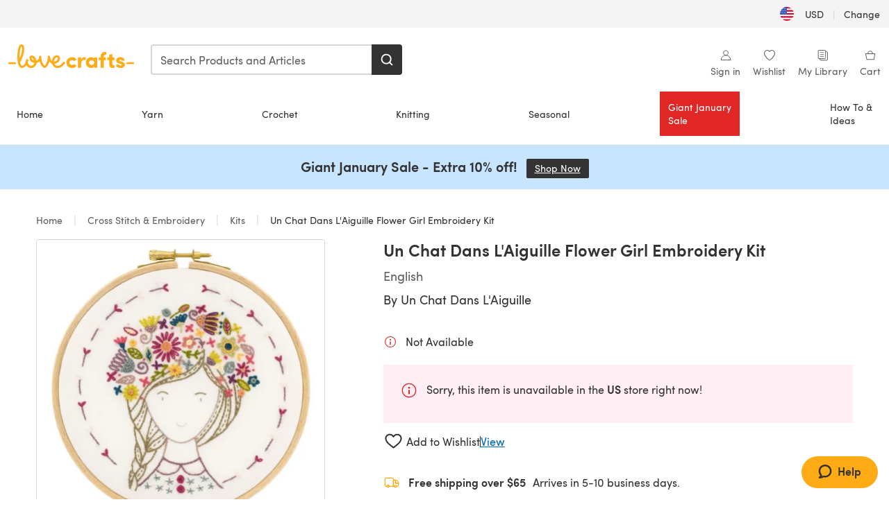

--- FILE ---
content_type: text/html; charset=utf-8
request_url: https://www.lovecrafts.com/en-us/p/un-chat-dans-l-aiguille-flower-girl-embroidery-kit
body_size: 54745
content:
<!doctype html>
<html data-n-head-ssr dir="ltr" lang="en-US" data-n-head="%7B%22dir%22:%7B%22ssr%22:%22ltr%22%7D,%22lang%22:%7B%22ssr%22:%22en-US%22%7D%7D">
  <head >
    <title>Un Chat Dans L&#x27;Aiguille Flower Girl Embroidery Kit | LoveCrafts</title><meta data-n-head="ssr" charset="utf-8"><meta data-n-head="ssr" name="viewport" content="width=device-width, initial-scale=1"><meta data-n-head="ssr" name="format-detection" content="telephone=no"><meta data-n-head="ssr" rel="preload" as="font" type="font/woff2" href="https://cms.prod.lovecrafts.co/media/fonts/sofia_pro_regular.woff2" crossorigin="anonymous"><meta data-n-head="ssr" rel="preload" as="font" type="font/woff2" href="https://cms.prod.lovecrafts.co/media/fonts/sofia_pro_semi_bold.woff2" crossorigin="anonymous"><meta data-n-head="ssr" name="generator" content="Vue Storefront 2"><meta data-n-head="ssr" data-hid="description" name="description" content="Get this Un Chat Dans L&#x27;Aiguille Flower Girl Embroidery Kit as your next Embroidery project. Perfect for practicing your Embroidery skills!"><meta data-n-head="ssr" data-hid="robots" name="robots" content="index,follow"><meta data-n-head="ssr" data-hid="og:image" name="og:image" content="https://isv.prod.lovecrafts.co/v1/images/75c48ab3b0ae491dec3c658940a901ee/76520756-1392-43a9-8819-a85d39dbd33e.jpg/0/-/416x416"><link data-n-head="ssr" rel="icon" type="image/x-icon" href="/icons/favicon-lovecrafts.ico"><link data-n-head="ssr" rel="canonical" href="https://www.lovecrafts.com/en-us/p/un-chat-dans-l-aiguille-flower-girl-embroidery-kit"><link data-n-head="ssr" rel="preload" as="image" fetchpriority="high" href="https://isv.prod.lovecrafts.co/v1/images/75c48ab3b0ae491dec3c658940a901ee/76520756-1392-43a9-8819-a85d39dbd33e.jpg/0/-/416x416" imagesrcset="https://isv.prod.lovecrafts.co/v1/images/75c48ab3b0ae491dec3c658940a901ee/76520756-1392-43a9-8819-a85d39dbd33e.jpg/0/-/416x416 416w, https://isv.prod.lovecrafts.co/v1/images/f677148a96e20cae7bb1184b644829d3/76520756-1392-43a9-8819-a85d39dbd33e.jpg/0/-/832x832 832w, https://isv.prod.lovecrafts.co/v1/images/2c2c55d577e2964b9fb81ead26bb0dd4/76520756-1392-43a9-8819-a85d39dbd33e.jpg/0/-/1000x1000 1000w" imagesizes="(max-width: 767px) calc(100vw - 32px), 416px"><script data-n-head="ssr" data-hid="consent">
    // Google
    
    window.dataLayer = window.dataLayer || [];
    function gtag() { dataLayer.push(arguments); }
    gtag('consent', 'default', {
      ad_storage: 'granted',
      analytics_storage: 'granted',
      functionality_storage: 'granted',
      personalization_storage: 'granted',
      security_storage: 'granted',
      ad_user_data: 'granted',
      ad_personalization: 'granted'
    });
    gtag('consent', 'default', {
      ad_storage: 'denied',
      analytics_storage: 'denied',
      functionality_storage: 'denied',
      personalization_storage: 'denied',
      security_storage: 'denied',
      ad_user_data: 'denied',
      ad_personalization: 'denied',
      region: ["AT", "BE", "BG", "HR", "CY", "CZ", "DK", "EE", "FI", "FR", "DE", "GR", "HU", "IE", "IT", "LV", "LT", "LU", "MT", "NL", "PL", "PT", "RO", "SK", "SI", "ES", "SE", "NO", "IS", "LI", "GB", "CH", "US-CA", "US-CO", "US-CT", "US-VA", "US-UT"]
    });

    
      // Microsoft
      window.bing4069688 = window.bing4069688 || [];
      window.bing4069688.push('consent', 'default', {
        ad_storage: 'denied'
      });
    
    </script><script data-n-head="ssr" data-hid="rudderlabs-clean">
      const rudderKeys = Object.keys(localStorage).filter(x => x.startsWith('rudder_'));
      if (rudderKeys.length > 21) {
        rudderKeys.forEach(x => localStorage.removeItem(x));
      }
    </script><script data-n-head="ssr" data-hid="rudderlabs">
      (function() {
        "use strict";

        window.RudderSnippetVersion = "3.0.60";
        var identifier = "rudderanalytics";
        if (!window[identifier]) {
          window[identifier] = [];
        }
        var rudderanalytics = window[identifier];
        if (Array.isArray(rudderanalytics)) {
          if (rudderanalytics.snippetExecuted === true && window.console && console.error) {
            console.error("RudderStack JavaScript SDK snippet included more than once.");
          } else {
            rudderanalytics.snippetExecuted = true;
            window.rudderAnalyticsBuildType = "legacy";
            var sdkBaseUrl = "https://events-sdk.prod.lovecrafts.co";
            var sdkVersion = "v3";
            var sdkFileName = "rsa.min.js";
            var scriptLoadingMode = "async";
            var methods = [ "setDefaultInstanceKey", "load", "ready", "page", "track", "identify", "alias", "group", "reset", "setAnonymousId", "startSession", "endSession", "consent" ];
            for (var i = 0; i < methods.length; i++) {
              var method = methods[i];
              rudderanalytics[method] = function(methodName) {
                return function() {
                  if (Array.isArray(window[identifier])) {
                    rudderanalytics.push([ methodName ].concat(Array.prototype.slice.call(arguments)));
                  } else {
                    var _methodName;
                    (_methodName = window[identifier][methodName]) === null || _methodName === undefined || _methodName.apply(window[identifier], arguments);
                  }
                };
              }(method);
            }
            try {
              new Function('class Test{field=()=>{};test({prop=[]}={}){return prop?(prop?.property??[...prop]):import("");}}');
              window.rudderAnalyticsBuildType = "modern";
            } catch (e) {}
            var head = document.head || document.getElementsByTagName("head")[0];
            var body = document.body || document.getElementsByTagName("body")[0];
            window.rudderAnalyticsAddScript = function(url, extraAttributeKey, extraAttributeVal) {
              var scriptTag = document.createElement("script");
              scriptTag.src = url;
              scriptTag.setAttribute("data-loader", "RS_JS_SDK");
              if (extraAttributeKey && extraAttributeVal) {
                scriptTag.setAttribute(extraAttributeKey, extraAttributeVal);
              }
              if (scriptLoadingMode === "async") {
                scriptTag.async = true;
              } else if (scriptLoadingMode === "defer") {
                scriptTag.defer = true;
              }
              if (head) {
                head.insertBefore(scriptTag, head.firstChild);
              } else {
                body.insertBefore(scriptTag, body.firstChild);
              }
            };
            window.rudderAnalyticsMount = function() {
              (function() {
                if (typeof globalThis === "undefined") {
                  var getGlobal = function getGlobal() {
                    if (typeof self !== "undefined") {
                      return self;
                    }
                    if (typeof window !== "undefined") {
                      return window;
                    }
                    return null;
                  };
                  var global = getGlobal();
                  if (global) {
                    Object.defineProperty(global, "globalThis", {
                      value: global,
                      configurable: true
                    });
                  }
                }
              })();
              window.rudderAnalyticsAddScript("".concat(sdkBaseUrl, "/").concat(sdkVersion, "/").concat(window.rudderAnalyticsBuildType, "/").concat(sdkFileName), "data-rsa-write-key", "2erkLjtKgPvvp2JvL9ZflCBVULL");
            };
            if (typeof Promise === "undefined" || typeof globalThis === "undefined") {
              window.rudderAnalyticsAddScript("https://polyfill-fastly.io/v3/polyfill.min.js?version=3.111.0&features=Symbol%2CPromise&callback=rudderAnalyticsMount");
            } else {
              window.rudderAnalyticsMount();
            }
          }
        }
      })();
    </script><script data-n-head="ssr" data-hid="cookieyes-event">
    document.addEventListener('cookieyes_banner_load', (eventData) => {
      const data = eventData.detail;

      const categories = Object.entries(data.categories).reduce((accumulator, [k, v]) => {
        accumulator[v ? 'allowedConsentIds' : 'deniedConsentIds'].push(k);
        return accumulator;
      }, {allowedConsentIds:[], deniedConsentIds:[]});

      const consentOptions={"consentManagement":{"enabled":true,"provider":"custom"}};

      if (data.activeLaw !== 'gdpr' || data.isUserActionCompleted) {
        
          window.bing4069688.push('consent', 'update', {
            ad_storage: data.categories.advertisement ? 'granted' : 'denied'
          });
        
        
        consentOptions.consentManagement = {...consentOptions.consentManagement, ...categories};
      } else {
        consentOptions.preConsent = {"enabled":true,"storage":{"strategy":"anonymousId"},"events":{"delivery":"buffer"}};
      }

      document.addEventListener('cookieyes_consent_update', (eventData) => {
        
          window.bing4069688.push('consent', 'update', {
            ad_storage: eventData.detail.accepted.includes('advertisement') ? 'granted' : 'denied'
          });
        

        rudderanalytics.consent({
          consentManagement: {
            allowedConsentIds: eventData.detail.accepted,
            deniedConsentIds: eventData.detail.rejected
          }
        });
      });

      window.rudderanalytics.load("2erkLjtKgPvvp2JvL9ZflCBVULL", "https://events.prod.lovecrafts.co", {
        configUrl: "https://events-api.prod.lovecrafts.co",
        ...consentOptions,
        externalAnonymousIdCookieName: 'ajs_anonymous_id',
        storage: {
          type: "localStorage"
        }
      });
    });
    </script><script data-n-head="ssr" data-hid="cookieyes" src="https://cdn-cookieyes.com/client_data/59860e8ef1dcbb12efcf6317/script.js" defer></script><script data-n-head="ssr" type="application/ld+json">{"@context":"https://schema.org","@graph":[{"@context":"https://schema.org","@id":"https://www.lovecrafts.com/en-us/p/un-chat-dans-l-aiguille-flower-girl-embroidery-kit#breadcrumb","@type":"BreadcrumbList","itemListElement":[{"@type":"ListItem","position":1,"item":{"@id":"https://www.lovecrafts.com/en-us","name":"Home"}},{"@type":"ListItem","position":2,"item":{"@id":"https://www.lovecrafts.com/en-us/l/cross-stitch-and-embroidery","name":"Cross Stitch & Embroidery"}},{"@type":"ListItem","position":3,"item":{"@id":"https://www.lovecrafts.com/en-us/l/cross-stitch-and-embroidery/cross-stitch-and-embroidery-kits","name":"Kits"}}]},{"@type":"ImageObject","@id":"https://www.lovecrafts.com/en-us/p/un-chat-dans-l-aiguille-flower-girl-embroidery-kit#primaryimage","inLanguage":"en-US","url":"https://isv.prod.lovecrafts.co/v1/images/2c2c55d577e2964b9fb81ead26bb0dd4/76520756-1392-43a9-8819-a85d39dbd33e.jpg/0/-/1000x1000","contentUrl":"https://isv.prod.lovecrafts.co/v1/images/2c2c55d577e2964b9fb81ead26bb0dd4/76520756-1392-43a9-8819-a85d39dbd33e.jpg/0/-/1000x1000","width":390,"height":390},{"@context":"https://schema.org","@type":"Product","mainEntityOfPage":{"@id":"https://www.lovecrafts.com/en-us/p/un-chat-dans-l-aiguille-flower-girl-embroidery-kit#webpage"},"description":"Kit contains:<br><br>• Fabric printed with the design<br>• DMC embroidery threads<br>• Embroidery needle<br>• Instructions and diagrams of stitches used in this kit<br>• Diagram showing stitches and thread colours to use<br>• Colour chart for threads<br>• Photo of the finished work","name":"Un Chat Dans L'Aiguille Flower Girl Embroidery Kit","image":{"@id":"https://isv.prod.lovecrafts.co/v1/images/2c2c55d577e2964b9fb81ead26bb0dd4/76520756-1392-43a9-8819-a85d39dbd33e.jpg/0/-/1000x1000#primaryimage"},"offers":{"@type":"Offer","availability":"https://schema.org/OutOfStock","price":"32.99","priceCurrency":"USD"},"sku":"10204923","brand":{"@type":"Brand","name":"Un Chat Dans L'Aiguille"}}]}</script><link rel="preload" href="https://assets.prod.lovecrafts.co/_nuxt/a71037f.modern.js" as="script"><link rel="preload" href="https://assets.prod.lovecrafts.co/_nuxt/d989a86.modern.js" as="script"><link rel="preload" href="https://assets.prod.lovecrafts.co/_nuxt/css/53db6c0.css" as="style"><link rel="preload" href="https://assets.prod.lovecrafts.co/_nuxt/ef2b45d.modern.js" as="script"><link rel="preload" href="https://assets.prod.lovecrafts.co/_nuxt/css/1a132a2.css" as="style"><link rel="preload" href="https://assets.prod.lovecrafts.co/_nuxt/de2a539.modern.js" as="script"><link rel="stylesheet" href="https://assets.prod.lovecrafts.co/_nuxt/css/53db6c0.css"><link rel="stylesheet" href="https://assets.prod.lovecrafts.co/_nuxt/css/1a132a2.css">
  </head>
  <body class="lovecrafts" data-n-head="%7B%22class%22:%7B%22ssr%22:%22lovecrafts%22%7D%7D">
    <div data-server-rendered="true" id="__nuxt"><!----><div id="__layout"><div class="layout non-js" data-v-e1262b6a><a href="#main-content" class="visually-hidden" data-v-e1262b6a>Skip to main content</a> <div data-v-67432fbc data-v-e1262b6a><noscript data-v-67432fbc><div class="sf-notification noscript-warning color-warning" data-v-67432fbc><span role="none" class="sf-notification__icon sf-icon" style="--icon-size:24px;" data-v-67432fbc><svg width="24" height="24" viewBox="0 0 24 24" fill="none" xmlns="http://www.w3.org/2000/svg" role="none"><path stroke="var(--icon-color)" d="M12 21C16.9706 21 21 16.9706 21 12C21 7.02944 16.9706 3 12 3C7.02944 3 3 7.02944 3 12C3 16.9706 7.02944 21 12 21Z" stroke-width="1.25"></path><path fill="var(--icon-color)" d="M12 9.74999C11.3233 9.74999 10.7143 9.17856 10.7143 8.46427C10.7143 7.74999 11.3233 7.17856 12 7.17856C12.6767 7.17856 13.2857 7.74999 13.2857 8.46427C13.2857 9.17856 12.7444 9.74999 12 9.74999Z"></path><path fill="var(--icon-color)" d="M12.3214 11.3571H11.6786C11.3235 11.3571 11.0357 11.645 11.0357 12V16.5C11.0357 16.855 11.3235 17.1429 11.6786 17.1429H12.3214C12.6765 17.1429 12.9643 16.855 12.9643 16.5V12C12.9643 11.645 12.6765 11.3571 12.3214 11.3571Z"></path></svg></span> <div><div class="sf-notification__title smartphone-only display-none">
          
        </div> <strong data-v-67432fbc>JavaScript seems to be disabled in your browser.</strong> <p class="noscript-text" data-v-67432fbc>You must have JavaScript enabled in your browser to utilize the functionality of this website.</p> <a href="https://www.enable-javascript.com/en" rel="noopener noreferrer" target="_blank" data-v-67432fbc>Enable JavaScript
        </a></div> <button type="button" aria-label="Close notification" class="display-none sf-button--pure sf-notification__close sf-button"><span class="sf-icon color-white" style="--icon-color:;--icon-size:;"><svg viewBox="0 0 24 24" preserveAspectRatio="none" class="sf-icon-path"><defs><linearGradient id="linearGradient-30412808" x1="0" y1="0" x2="1" y2="0"><stop offset="1" stop-color="var(--icon-color)"></stop> <stop offset="0" stop-color="var(--icon-color-negative, var(--c-gray-variant))"></stop></linearGradient></defs> <path d="M21.261 2.22a.748.748 0 00-1.057 0l-8.464 8.463-8.463-8.464a.748.748 0 10-1.058 1.058l8.464 8.463-8.464 8.464a.748.748 0 101.058 1.057l8.463-8.463 8.464 8.463a.748.748 0 101.057-1.057l-8.463-8.464 8.463-8.463a.748.748 0 000-1.058z" fill="var(--icon-color)" style="height:100%;"></path></svg></span></button></div></noscript></div> <div class="sf-top-bar desktop-only" data-v-e1262b6a><div class="sf-top-bar__container"><div class="sf-top-bar__left"></div> <div class="sf-top-bar__center"></div> <div class="sf-top-bar__right"><div class="locale-container"><button type="button" data-cy="locale-select_change-langauge" class="container__lang container__lang--selected sf-button"><span class="country-img sf-icon"><img src="https://assets.prod.lovecrafts.co/_nuxt/assets/flags/US.924e9b.svg" alt="US" loading="eager"></span> <span class="selected-country">
      USD <span aria-hidden="true" class="divider">|</span>
      Change
    </span></button></div></div></div></div> <div id="layout" data-v-e1262b6a><div class="app-header" data-v-e1262b6a><div class="the-header-wrapper"><div class="the-header"><div active-sidebar="activeSidebar" class="sf-header"><div class="sf-header__wrapper"><header class="sf-header__header">​ <div class="sf-header__aside"></div> <div class="sf-header__actions"><div class="logo-container"><button aria-label="Open mobile menu" class="sf-header__hamburger smartphone-only"><span role="none" class="sf-header__icon sf-icon" style="--icon-size:25px;"><svg width="24" height="24" viewBox="0 0 24 24" fill="none" xmlns="http://www.w3.org/2000/svg" role="none"><path d="M3.75 4.5H20.25C20.7 4.5 21 4.8 21 5.25C21 5.7 20.7 6 20.25 6H3.75C3.3 6 3 5.7 3 5.25C3 4.8 3.3 4.5 3.75 4.5Z" fill="var(--icon-color)"></path><path d="M3.75 11.25H20.25C20.7 11.25 21 11.55 21 12C21 12.45 20.7 12.75 20.25 12.75H3.75C3.3 12.75 3 12.45 3 12C3 11.55 3.3 11.25 3.75 11.25Z" fill="var(--icon-color)"></path><path d="M3.75 18H20.25C20.7 18 21 18.3 21 18.75C21 19.2 20.7 19.5 20.25 19.5H3.75C3.3 19.5 3 19.2 3 18.75C3 18.3 3.3 18 3.75 18Z" fill="var(--icon-color)"></path></svg></span> <span class="sf-header__icon-label">Menu</span></button> <a href="/en-us" class="sf-header__logo"><span class="sf-header__logo-image sf-icon"><svg xmlns="http://www.w3.org/2000/svg" width="181" height="34" role="img" viewBox="0 0 736.8 138.9" xml:space="preserve" id="lovecrafts-secondary" preserveAspectRatio="xMinYMin meet"><title>LoveCrafts</title><g fill="#FFAB15" style="fill:var(--custom-fill-color-0,#FFAB15);"><path d="M39.5 105.2H5.6c-3.1 0-5.6 2.5-5.6 5.6 0 3.1 2.5 5.6 5.6 5.6h33.9c3.1 0 5.6-2.5 5.6-5.6 0-3.1-2.5-5.6-5.6-5.6zM323.6 102.3c-1.4.6-2.5 2-3.5 3.3-.3.3-7.3 9.3-11.8 13.2-4.2 3.6-11.5 7.4-18.5 7.3-14.8-.2-19.6-11.7-19.6-11.7s15.7-2.9 25.2-13.7c8.3-9.4 8.6-19 6.4-25-2.7-7.3-9.6-12.1-17.7-12-11 .1-19.2 8.4-23.7 17.4-2.7 5.4-4.4 11.7-4.9 18.1-7.5-6.5-9.6-20.8-10.5-24.6-.8-3.7-1.4-5-2.4-6.1-1.6-1.8-4.1-2.4-5.9-2.1-6.8.8-6.2 7.7-6 11.9.1 1.4.1 2.8.1 4.1-.9 12.4-5.4 25.3-13.1 36.6-3.1 4.5-4.9 6-5.2 6-.4 0-2.6-1.5-5-4.8-7.1-9.8-11.9-22.4-13.5-34.5-.4-2.9-.5-5.8-.3-9.1.2-2.9.2-5.8-1.7-8-1.2-1.4-3.1-2.2-5-2.2-2.9 0-5.5 1.7-6.4 4.2-.3.5-.7 2.9-.8 4.3-.3 4.6-1.7 9.6-3.9 12.4-4.4 5.9-11.5 8-11.5 8s-2.5-15.7-14-25.3c-4.1-3.4-8.3-4.6-12.7-4.8-7.2-.2-15.7 5.9-13.8 17.8.6 3.9 2.3 8.2 4.9 12 7.5 11.1 19.4 13.7 23.1 14.3 0 1.4-1.4 6.8-5.8 11-2.7 2.6-7.4 5.3-13 5.3-4.6 0-8.6-2.3-11.3-5-3.4-3.2-6.2-8.4-6.9-12.3-.2-1.2-1.2-7.5 2-12.3 1.3-1.9 1.4-4.1.4-5.9-1.2-2.2-3.7-3.6-6.3-3.6-2.2 0-3.9 1.2-5.4 3-2 2.4-3.4 6-3.9 12.4-.7 9-12.5 24.4-21 24.1-6.8-.2-10.5-12.6-12.1-20.9 0 0 18.2-30.5 22.6-58.4C95.4 19.6 91 10 87.8 5.4 85.3 2 81.5-.1 77.3 0c-3.6.1-6.4 1.2-9.2 3.8-5.2 4.7-9.4 15.3-12.5 33.9-2 12.3-2.7 25.4-2.4 40.1.1 6.6.6 20.8 4.8 37 4.2 16 12.4 23.9 22.3 23.9 5.8 0 11.8-3.8 15.5-6.7 6.3-5 10.1-10.5 10.1-10.5s7 17 26.9 17.2c16.1.2 30.2-12.7 32.4-29.5v-.2l.2-.1c10.8-2.4 17.7-9.8 17.7-9.8s3.8 14.4 11.4 25c4.2 5.9 10.6 14.7 18 14.6 4.4 0 9.5-3.6 16.9-13.7 7.8-10.6 12.2-26.4 12.2-26.4s3.7 10.7 15.2 15.5c1.9 7 5.8 13.4 12 18 5.8 4.3 13.2 6.6 20.7 6.6 11.5 0 21.3-5.6 28.1-11.8 7.4-6.6 14-15.4 14.2-15.7 1.6-2.5.8-6.1-1.3-8-1.6-1.3-4.2-2.1-6.9-.9zM143.2 90.7c-6.5-6.3-6.7-9.7-6.6-10.5.2-1.8 1.6-2.1 2.1-2.1 2.1 0 4.7 4 6.1 6.1 3.4 4.7 5.8 11.2 5.8 11.2s-4-1.5-7.4-4.7zm-77.2-8s-.1-24.1 1.1-35.4c1.1-10 2.4-21.3 6.8-30.9.5-1.1 1.8-3.9 2.9-4 1-.1 1.9 2 2.5 4.7 2 8.9 1.1 19.2-1.7 32.8C74.3 64.9 66 82.7 66 82.7zm202.1 19.6s.1-8 3.6-15.1c2.8-5.7 5.9-9.2 9.7-10.5 2.9-1 5.8-.2 7.5 1.8 1.2 1.5 1.6 3.5 1.1 5.7-1.2 5.2-4.6 9-7.4 11.4-6.6 5.5-14.5 6.7-14.5 6.7zM373.5 75c10.9 0 20.7 4.7 26.6 13l-14.8 10.6c-2.5-3.9-7.1-6.2-11.8-6.2-7.7 0-15.2 5.5-15.2 14.3s7.5 14.7 15.2 14.7c4.7 0 9.3-2.2 11.8-6.2l14.8 10.5c-5.8 8.3-15.6 13.1-26.6 13.1-17.6 0-33.3-12.8-33.3-32.1 0-19.2 15.7-31.7 33.3-31.7zM426.6 137.6h-18.2V76.3h18.2v14.8c3.1-11.4 11-16.1 17.3-16.1 4.3 0 7.6.8 10.5 2.2l-3.3 16.4c-3.3-1.6-6.4-1.8-9.3-1.8-10.5 0-15.2 8.3-15.2 24.4v21.4zM503.4 130.6c-3.9 5.9-13.1 8.1-17.8 8.1-15.6 0-31.2-12.2-31.2-31.9s15.6-31.9 31.2-31.9c3.9 0 13.1 1.3 17.8 8.1v-6.8h18.1v61.2h-18.1v-6.8zm-14.8-9.2c7.5 0 14.8-5.4 14.8-14.6s-7.3-14.6-14.8-14.6c-7.6 0-15.3 5.8-15.3 14.6 0 8.9 7.7 14.6 15.3 14.6zM650.4 112.4c-18.4-5-18.5-14.3-18.4-19.9.1-9 11-17.4 23.9-17.4 12.2 0 25 5.4 25.2 20.3h-17.2c-.1-4.6-4.1-5.4-6.9-5.4-3.9 0-6.6 1.8-6.4 4.6.1 1.8 1.7 3.7 5.4 4.6l10.4 2.8c14.8 4.1 16.7 13.9 16.7 17.8 0 13-13.6 19.1-26.5 19.1-12.5 0-25.4-7.5-25.6-21.1h17c.1 3.5 4.1 7.1 9 7.1 4.1-.1 7.5-2 7.5-5.1 0-2.6-1.6-4.1-6-5.2l-8.1-2.2zM609.4 76.3V55.6L591 61.5v14.8h-11.1v16.1h11V118c0 6.4 1.9 11.6 5.7 15.3 3.8 3.7 9 5.6 15.6 5.6 4.1 0 7.7-.6 9.8-1.6v-15.7c-1.7.3-3.3.5-4.7.5-5.2 0-7.9-2.6-7.9-7.6v-22H622V76.3h-12.6zM565.7 44.4c-3.8 0-11.8.6-17.6 6.7-4.2 4.5-6.4 10.5-6.4 17.9v7.3h-11.5v16.1h11.5v45.2H560V92.4h12.3V76.3H560v-6.7c0-3.4.9-5.9 2.8-7.3 1.8-1.4 3.7-2.1 6.3-2.1 2.5 0 4.6.4 5.2.5V45.6c-1.7-.8-4.6-1.2-8.6-1.2zM731.2 105.2h-33.9c-3.1 0-5.6 2.5-5.6 5.6 0 3.1 2.5 5.6 5.6 5.6h33.9c3.1 0 5.6-2.5 5.6-5.6 0-3.1-2.5-5.6-5.6-5.6z"></path></g></svg></span></a> <a href="/en-us/cart" class="smartphone-only lc-link--pure sf-header__cart"><span role="none" class="sf-header__icon sf-icon" style="--icon-size:25px;"><svg width="25" height="25" viewBox="0 0 25 25" fill="none" xmlns="http://www.w3.org/2000/svg" role="none"><path d="M16.7558 9.77767C16.3958 9.77767 16.1258 9.50767 16.1258 9.14767C16.1258 6.89767 14.5958 5.18767 12.6158 5.18767C10.5458 5.18767 9.10579 6.80767 9.10579 8.96767C9.10579 9.32767 8.83579 9.59767 8.47579 9.59767C8.11579 9.59767 7.93579 9.41767 7.93579 9.05767C7.93579 6.17767 9.91579 4.01767 12.6158 4.01767C15.2258 4.01767 17.2958 6.26767 17.2958 9.14767C17.2958 9.50767 17.1158 9.77767 16.7558 9.77767Z" fill="var(--icon-color)"></path><path d="M18.9157 20.2177H6.31572C6.04572 20.2177 5.77572 19.9477 5.68572 19.6777L3.61572 9.41767C3.61572 9.23767 3.61572 8.96767 3.70572 8.87767C3.79572 8.69767 3.97572 8.60767 4.15572 8.60767H20.9857C21.1657 8.60767 21.3457 8.69767 21.4357 8.87767C21.6157 9.05767 21.6157 9.23767 21.6157 9.41767L19.5457 19.6777C19.4557 19.9477 19.2757 20.2177 18.9157 20.2177ZM6.76572 18.9577H18.4657L20.2657 9.86767H4.96572L6.76572 18.9577Z" fill="var(--icon-color)"></path></svg></span> <div class="cart-badge-wrapper" style="display:none;"><span class="sf-badge--number cart-badge sf-badge">0</span></div> <span class="sf-header__icon-label">Cart</span></a> <form autocomplete="off" method="get" action="/en-us/search" role="search" class="search-wrapper"><div class="sf-search-bar sf-header__search"><div data-testid="q" class="sf-input"><div class="sf-input__wrapper"><input id="q" name="q" type="search" role="combobox" aria-controls="search-autocomplete" aria-autocomplete="both" aria-haspopup="dialog" aria-expanded="false" placeholder="Search Products and Articles" aria-label="Search" value=""> <span class="sf-input__bar"></span> <label for="q" class="sf-input__label will-change display-none"></label> <!----></div> <div class="sf-input__error-message"><div class="display-none"></div></div></div> <div id="search-autocomplete" role="dialog" hidden="hidden" class="autocomplete"><div hidden="hidden" class="type-headers-wrapper"><ul class="type-headers"><li data-list="text-suggestions"><button type="button" class="sf-button sf-button--pure type-headers__tab-btn">
          Products<span class="count count--products"></span></button></li> <li data-list="articles"><button type="button" class="sf-button sf-button--pure type-headers__tab-btn">
          Articles<span class="count count--articles"></span></button></li></ul></div> <div hidden="hidden" data-list="recent-searches" class="suggestion-list text"><header><h4>Recent Searches</h4> <button type="button" aria-label="Recent Searches Clear" class="sf-button sf-button--text clear-all">
        Clear
      </button></header> <ul aria-label="Recent Searches"></ul></div> <div hidden="hidden" data-list="text-suggestions" class="suggestion-list text"><h4 aria-hidden="true" class="suggestion-list__title">
      Products <span class="count count--products"></span></h4> <ul aria-label="Products"></ul> <button type="submit" class="sf-button autocomplete__see-all">
      See all search results
    </button></div> <div hidden="hidden" data-list="articles" class="suggestion-list image"><h4 aria-hidden="true" class="suggestion-list__title">
      Articles <span class="count count--articles"></span></h4> <ul aria-label="Articles"></ul></div> <div hidden="hidden" aria-live="polite" class="no-results"><span>No matches found for '<strong></strong>'</span></div></div> <button type="submit" aria-label="Search" class="search-button sf-button"><span role="none" class="sf-icon" style="--icon-color:var(--c-white);--icon-size:20px;"><svg viewBox="0 0 24 24" preserveAspectRatio="none" role="none" class="sf-icon-path"><title></title> <!----> <path d="M21.668 20.108l-3.59-3.562c2.803-3.588 2.508-8.698-.713-11.917A8.948 8.948 0 0010.998 2c-2.41 0-4.671.934-6.368 2.629A8.937 8.937 0 002 10.992c0 2.408.934 4.669 2.63 6.364a8.948 8.948 0 006.368 2.628 8.893 8.893 0 005.532-1.916l3.565 3.612c.22.221.492.32.786.32.295 0 .566-.123.787-.32.443-.417.443-1.13 0-1.572zm-3.884-9.116a6.723 6.723 0 01-1.992 4.792 6.777 6.777 0 01-4.794 1.99 6.773 6.773 0 01-4.795-1.99 6.769 6.769 0 01-1.991-4.792c0-1.818.712-3.514 1.991-4.791a6.777 6.777 0 014.795-1.99c1.819 0 3.516.711 4.794 1.99a6.729 6.729 0 011.992 4.791z" fill="var(--icon-color)" style="height:100%;"></path></svg></span></button></div> <button type="reset" aria-label="Clear search" class="clear"><span role="none" class="sf-icon" style="--icon-size:14px;"><svg height="14" viewBox="0 0 14 14" width="14" xmlns="http://www.w3.org/2000/svg" role="none"><path d="m32 11v16m-8-8h16" fill="none" stroke="currentColor" stroke-linecap="round" stroke-linejoin="round" stroke-width="1.5" transform="matrix(.70710678 -.70710678 .70710678 .70710678 -29.062446 16.192388)"></path></svg></span></button></form></div> <div class="sf-header__icons"><a href="/en-us/account" data-testid="accountIcon" class="lc-link--pure sf-header__action"><span role="none" class="sf-header__icon sf-icon" style="--icon-size:1.25rem;"><svg width="25" height="25" viewBox="0 0 25 25" fill="none" xmlns="http://www.w3.org/2000/svg" role="none"><g clip-path="url(#clip0)"><path d="M21.0051 20.5552C21.0051 15.9146 17.2083 12.1177 12.5676 12.1177C7.927 12.1177 4.13013 15.9146 4.13013 20.5552H21.0051Z" stroke="var(--icon-color)" stroke-width="1.25" stroke-miterlimit="10" stroke-linecap="round" stroke-linejoin="round"></path><path d="M12.5676 12.1177C14.8976 12.1177 16.7864 10.2289 16.7864 7.89893C16.7864 5.56897 14.8976 3.68018 12.5676 3.68018C10.2377 3.68018 8.34888 5.56897 8.34888 7.89893C8.34888 10.2289 10.2377 12.1177 12.5676 12.1177Z" stroke="var(--icon-color)" stroke-width="1.25" stroke-miterlimit="10" stroke-linecap="round" stroke-linejoin="round"></path></g><defs><clipPath id="clip0"><rect width="24" height="24" fill="white" transform="translate(0.567627 0.117676)"></rect></clipPath></defs></svg></span> <div class="notifications-badge-wrapper" style="display:none;"><span class="sf-badge--number notifications-badge sf-badge">
                
              </span></div> <span class="header-action-text">Sign in</span></a> <a href="/en-us/account/wishlist" data-testid="wishlistIcon" class="lc-link--pure sf-header__action"><span role="none" class="sf-header__icon sf-icon" style="--icon-size:1.25rem;"><svg width="24" height="24" viewBox="0 0 24 24" fill="none" xmlns="http://www.w3.org/2000/svg" role="none"><path d="M15.8842 3C14.5579 3 12.9474 3.94737 12 5.17895C11.0526 3.94737 9.44211 3 8.11579 3C5.36842 3 3 5.46316 3 8.30526C3 13.8 11.0526 20.0526 12 20.0526C12.9474 20.0526 21 13.8 21 8.30526C21 5.46316 18.6316 3 15.8842 3Z" stroke="currentColor" stroke-width="1.25" stroke-linecap="round" stroke-linejoin="round"></path></svg></span> <span class="header-action-text">
              Wishlist
            </span></a> <a href="/en-us/account/library" data-testid="libraryIcon" class="lc-link--pure sf-header__action"><span role="none" class="sf-header__icon sf-icon" style="--icon-size:1.25rem;"><svg width="25" height="25" viewBox="0 0 25 25" fill="none" xmlns="http://www.w3.org/2000/svg" role="none"><path fill-rule="evenodd" clip-rule="evenodd" d="M19.5383 5.88691H17.1088V4.15243C17.1088 3.58076 16.6466 3.11768 16.0767 3.11768H4.98704C4.42037 3.11768 3.95496 3.58433 3.95496 4.15674V17.3094C3.95496 17.8812 4.41897 18.3484 4.98704 18.3484H7.41649V20.0786C7.41649 20.6504 7.8805 21.1177 8.44858 21.1177H19.5383C20.1049 21.1177 20.5703 20.651 20.5703 20.0786V6.92597C20.5703 6.3542 20.1063 5.88691 19.5383 5.88691Z" stroke="var(--icon-color)" stroke-width="1.25"></path><path d="M5.73975 18.3484H16.0767C16.6432 18.3484 17.1088 17.8809 17.1088 17.3073C17.1088 16.9248 17.1088 13.128 17.1088 5.91681" stroke="var(--icon-color)" stroke-width="1.25"></path><path d="M7.07043 6.57922H13.9935V7.61768H7.07043V6.57922ZM7.07043 10.0408H13.9935V11.0792H7.07043V10.0408ZM7.07043 13.5023H13.9935V14.5408H7.07043V13.5023Z" fill="var(--icon-color)"></path></svg></span> <span class="header-action-text">My Library</span></a> <a href="/en-us/cart" data-testid="cartIcon" class="lc-link--pure sf-header__action"><span role="none" class="sf-header__icon sf-icon" style="--icon-size:1.25rem;"><svg width="25" height="25" viewBox="0 0 25 25" fill="none" xmlns="http://www.w3.org/2000/svg" role="none"><path d="M16.7558 9.77767C16.3958 9.77767 16.1258 9.50767 16.1258 9.14767C16.1258 6.89767 14.5958 5.18767 12.6158 5.18767C10.5458 5.18767 9.10579 6.80767 9.10579 8.96767C9.10579 9.32767 8.83579 9.59767 8.47579 9.59767C8.11579 9.59767 7.93579 9.41767 7.93579 9.05767C7.93579 6.17767 9.91579 4.01767 12.6158 4.01767C15.2258 4.01767 17.2958 6.26767 17.2958 9.14767C17.2958 9.50767 17.1158 9.77767 16.7558 9.77767Z" fill="var(--icon-color)"></path><path d="M18.9157 20.2177H6.31572C6.04572 20.2177 5.77572 19.9477 5.68572 19.6777L3.61572 9.41767C3.61572 9.23767 3.61572 8.96767 3.70572 8.87767C3.79572 8.69767 3.97572 8.60767 4.15572 8.60767H20.9857C21.1657 8.60767 21.3457 8.69767 21.4357 8.87767C21.6157 9.05767 21.6157 9.23767 21.6157 9.41767L19.5457 19.6777C19.4557 19.9477 19.2757 20.2177 18.9157 20.2177ZM6.76572 18.9577H18.4657L20.2657 9.86767H4.96572L6.76572 18.9577Z" fill="var(--icon-color)"></path></svg></span> <div class="cart-badge-wrapper" style="display:none;"><span class="sf-badge--number cart-badge sf-badge">0</span></div> <span class="header-action-text">Cart</span></a></div> <nav class="sf-header__navigation"><div id="menu-backdrop"></div> <div class="nav-wrapper"><!----> <div data-target="Home" class="sf-header-navigation-item sale-none"><div class="sf-header-navigation-item__item"><a href="/en-us/" class="sf-link sf-header-navigation-item__link lc-link--pure">Home</a></div></div><div data-target="Yarn" class="sf-header-navigation-item sale-none has-children"><div class="sf-header-navigation-item__item"><a href="/en-us/l/yarns" class="sf-link sf-header-navigation-item__link lc-link--pure">Yarn</a></div></div><div data-target="Crochet" class="sf-header-navigation-item sale-none has-children"><div class="sf-header-navigation-item__item"><a href="/en-us/l/crochet" class="sf-link sf-header-navigation-item__link lc-link--pure">Crochet</a></div></div><div data-target="Knitting" class="sf-header-navigation-item sale-none has-children"><div class="sf-header-navigation-item__item"><a href="/en-us/l/knitting" class="sf-link sf-header-navigation-item__link lc-link--pure">Knitting</a></div></div><div data-target="Seasonal" class="sf-header-navigation-item sale-none has-children"><div class="sf-header-navigation-item__item"><a href="/en-us/c/h/seasonal-inspiration" class="sf-link sf-header-navigation-item__link lc-link--pure">Seasonal</a></div></div><div data-target="Giant January Sale" class="sf-header-navigation-item sale-big has-children"><div class="sf-header-navigation-item__item"><a href="/en-us/l/all-crafts-promotions/promotions/january-sale" class="sf-link sf-header-navigation-item__link lc-link--pure">Giant January Sale</a></div></div><div data-target="How To &amp; Ideas" class="sf-header-navigation-item sale-none has-children"><div class="sf-header-navigation-item__item"><a href="/en-us/c/h/inspiration" class="sf-link sf-header-navigation-item__link lc-link--pure">How To &amp; Ideas</a></div></div></div> <div class="sf-mega-menu hide-mobile"><div class="sf-bar sf-mega-menu__bar"><div><button type="button" aria-label="back" class="sf-button--pure sf-bar__icon sf-button"><span class="sf-icon" style="--icon-color:;--icon-size:0.875rem;"><svg viewBox="0 0 24 24" preserveAspectRatio="none" class="sf-icon-path"><defs><linearGradient id="linearGradient-30413394" x1="0" y1="0" x2="1" y2="0"><stop offset="1" stop-color="var(--icon-color)"></stop> <stop offset="0" stop-color="var(--icon-color-negative, var(--c-gray-variant))"></stop></linearGradient></defs> <path d="M15.636 2L17 3.6 9.746 12 17 20.4 15.636 22 7 12z" fill="var(--icon-color)" style="height:100%;"></path></svg></span></button></div> <div><div class="sf-bar__title">Menu</div></div> <div><button type="button" aria-label="close" class="display-none sf-button--pure sf-bar__icon sf-button"><span class="sf-icon" style="--icon-color:;--icon-size:14px;"><svg viewBox="0 0 24 24" preserveAspectRatio="none" class="sf-icon-path"><defs><linearGradient id="linearGradient-30413395" x1="0" y1="0" x2="1" y2="0"><stop offset="1" stop-color="var(--icon-color)"></stop> <stop offset="0" stop-color="var(--icon-color-negative, var(--c-gray-variant))"></stop></linearGradient></defs> <path d="M21.261 2.22a.748.748 0 00-1.057 0l-8.464 8.463-8.463-8.464a.748.748 0 10-1.058 1.058l8.464 8.463-8.464 8.464a.748.748 0 101.058 1.057l8.463-8.463 8.464 8.463a.748.748 0 101.057-1.057l-8.463-8.464 8.463-8.463a.748.748 0 000-1.058z" fill="var(--icon-color)" style="height:100%;"></path></svg></span></button></div></div> <div class="sf-mega-menu__content"><div class="sf-mega-menu__menu"><div class="menu-item-level-1 sale-none"><div class="sf-mega-menu-column is-active"><a href="/en-us/" data-label="Home" class="menu-link lc-link--pure sale-none" style="display:none;">
                  Home
                  <!----></a> <div class="sf-mega-menu-column__content"></div></div></div><div class="menu-item-level-1 sale-none"><div class="sf-mega-menu-column is-active"><a href="/en-us/l/yarns" data-label="Yarn" class="menu-link lc-link--pure sale-none" style="display:none;">
                  Yarn
                  <span role="none" class="open-right sf-icon" style="--icon-color:var(--c-black);--icon-size:18px;"><svg viewBox="0 0 24 24" preserveAspectRatio="none" role="none" class="sf-icon-path"><title></title> <!----> <path d="M8.364 22L7 20.4l7.254-8.4L7 3.6 8.364 2 17 12z" fill="var(--icon-color)" style="height:100%;"></path></svg></span></a> <div class="sf-mega-menu-column__content"> <ul class="sf-list menu-content-level-1" style="display:none;"><li class="sf-list__item"><a href="/en-us/l/yarns?sort=newest" class="menu-item-level-2 lc-link--pure no-child">
                    New In
                    <!----></a> <ul class="sf-list"></ul></li><li class="sf-list__item"><a href="/en-us/l/yarns/multi-packs-and-kits" class="menu-item-level-2 lc-link--pure no-child">
                    Save With Yarn Packs
                    <!----></a> <ul class="sf-list"></ul></li><li class="sf-list__item"><a href="/en-us/l/back-in-stock" class="menu-item-level-2 lc-link--pure no-child">
                    Back In Stock
                    <!----></a> <ul class="sf-list"></ul></li><li class="sf-list__item"><a href="/en-us/l/all-crafts-promotions/promotions/outlet-lovecrafts?filter-type.en-US=Yarns" class="menu-item-level-2 lc-link--pure no-child">
                    Yarn Sale
                    <!----></a> <ul class="sf-list"></ul></li><li class="sf-list__item"><a href="/en-us/c/article/yarns-all-brands" class="menu-item-level-2 lc-link--pure">
                    Yarn Brands
                    <span role="none" class="open-right sf-icon" style="--icon-size:18px;"><svg viewBox="0 0 24 24" preserveAspectRatio="none" role="none" class="sf-icon-path"><title></title> <!----> <path d="M8.364 22L7 20.4l7.254-8.4L7 3.6 8.364 2 17 12z" fill="var(--icon-color)" style="height:100%;"></path></svg></span></a> <ul class="sf-list"><li class="sf-list__item menu-item-level-3"><a href="/en-us/l/yarns/yarns-by-brand/berroco-yarn" class="lc-link--pure">Berroco</a></li><li class="sf-list__item menu-item-level-3"><a href="/en-us/l/yarns/yarns-by-brand/cascade-yarn" class="lc-link--pure">Cascade Yarns</a></li><li class="sf-list__item menu-item-level-3"><a href="/en-us/l/yarns/yarns-by-brand/debbie-bliss-yarn" class="lc-link--pure">Debbie Bliss</a></li><li class="sf-list__item menu-item-level-3"><a href="/en-us/l/yarns/yarns-by-brand/hayfield-yarn" class="lc-link--pure">Hayfield</a></li><li class="sf-list__item menu-item-level-3"><a href="/en-us/l/yarns/yarns-by-brand/king-cole-yarn" class="lc-link--pure">King Cole</a></li><li class="sf-list__item menu-item-level-3"><a href="/en-us/l/yarns/yarns-by-brand/lion-brand-yarn" class="lc-link--pure">Lion Brand</a></li><li class="sf-list__item menu-item-level-3"><a href="/en-us/l/yarns/yarns-by-brand/malabrigo-yarn" class="lc-link--pure">Malabrigo</a></li><li class="sf-list__item menu-item-level-3"><a href="/en-us/l/yarns/yarns-by-brand/noro-yarn" class="lc-link--pure">Noro</a></li><li class="sf-list__item menu-item-level-3"><a href="/en-us/l/yarns/yarns-by-brand/paintbox-yarns-yarn" class="lc-link--pure">Paintbox Yarns</a></li><li class="sf-list__item menu-item-level-3"><a href="/en-us/l/yarns/yarns-by-brand/plymouth-yarn-yarn" class="lc-link--pure">Plymouth Yarn</a></li><li class="sf-list__item menu-item-level-3"><a href="/en-us/l/yarns/yarns-by-brand/rowan-yarn" class="lc-link--pure">Rowan Yarn</a></li><li class="sf-list__item menu-item-level-3"><a href="/en-us/l/yarns/yarns-by-brand/stylecraft-yarn" class="lc-link--pure">Stylecraft</a></li><li class="sf-list__item menu-item-level-3"><a href="/en-us/c/article/yarns-all-brands" class="lc-link--pure">All Yarn Brands</a></li></ul></li><li class="sf-list__item"><a href="/en-us/l/yarns" class="menu-item-level-2 lc-link--pure">
                    Yarn By Weight
                    <span role="none" class="open-right sf-icon" style="--icon-size:18px;"><svg viewBox="0 0 24 24" preserveAspectRatio="none" role="none" class="sf-icon-path"><title></title> <!----> <path d="M8.364 22L7 20.4l7.254-8.4L7 3.6 8.364 2 17 12z" fill="var(--icon-color)" style="height:100%;"></path></svg></span></a> <ul class="sf-list"><li class="sf-list__item menu-item-level-3"><a href="/en-us/l/yarns/yarns-by-weight/fingering-yarn" class="lc-link--pure">Fingering Weight Yarn</a></li><li class="sf-list__item menu-item-level-3"><a href="/en-us/l/yarns/yarns-by-weight/sport-yarn" class="lc-link--pure">Sport Weight Yarn</a></li><li class="sf-list__item menu-item-level-3"><a href="/en-us/l/yarns/yarns-by-weight/dk-yarn" class="lc-link--pure">DK Weight Yarn</a></li><li class="sf-list__item menu-item-level-3"><a href="/en-us/l/yarns/yarns-by-weight/aran-yarn" class="lc-link--pure">Aran &amp; Worsted Yarn</a></li><li class="sf-list__item menu-item-level-3"><a href="/en-us/l/yarns/yarns-by-weight/bulky-yarn" class="lc-link--pure">Chunky Yarn</a></li><li class="sf-list__item menu-item-level-3"><a href="/en-us/l/yarns/yarns-by-weight/super-bulky-yarn" class="lc-link--pure">Super Chunky Yarn</a></li><li class="sf-list__item menu-item-level-3"><a href="/en-us/l/yarns/favorite-yarns/baby-yarn" class="lc-link--pure">Baby Yarn</a></li><li class="sf-list__item menu-item-level-3"><a href="/en-us/l/yarns" class="lc-link--pure">All Yarn Weights</a></li></ul></li><li class="sf-list__item"><a href="/en-us/c/article/yarn-buying-guide" class="menu-item-level-2 lc-link--pure">
                    Yarn Fiber
                    <span role="none" class="open-right sf-icon" style="--icon-size:18px;"><svg viewBox="0 0 24 24" preserveAspectRatio="none" role="none" class="sf-icon-path"><title></title> <!----> <path d="M8.364 22L7 20.4l7.254-8.4L7 3.6 8.364 2 17 12z" fill="var(--icon-color)" style="height:100%;"></path></svg></span></a> <ul class="sf-list"><li class="sf-list__item menu-item-level-3"><a href="/en-us/l/yarns/yarns-by-fiber/bamboo-yarn" class="lc-link--pure">Bamboo Yarn</a></li><li class="sf-list__item menu-item-level-3"><a href="/en-us/l/yarns/yarns-by-fiber/cotton-yarn" class="lc-link--pure">Cotton Yarn</a></li><li class="sf-list__item menu-item-level-3"><a href="/en-us/l/yarns/yarns-by-fiber/100-cotton" class="lc-link--pure">100% Cotton Yarn</a></li><li class="sf-list__item menu-item-level-3"><a href="/en-us/l/yarns/yarns-by-fiber/linen-yarn" class="lc-link--pure">Linen Yarn</a></li><li class="sf-list__item menu-item-level-3"><a href="/en-us/l/yarns/yarns-by-fiber/merino-wool-yarn" class="lc-link--pure">Merino Wool Yarn</a></li><li class="sf-list__item menu-item-level-3"><a href="/en-us/l/yarns/yarns-by-fiber/wool-yarn" class="lc-link--pure">Wool Yarn</a></li><li class="sf-list__item menu-item-level-3"><a href="/en-us/l/yarns" class="lc-link--pure">All Yarn Fibers</a></li></ul></li><li class="sf-list__item"><a href="/en-us/l/yarns/favorite-yarns" class="menu-item-level-2 lc-link--pure">
                    Popular
                    <span role="none" class="open-right sf-icon" style="--icon-size:18px;"><svg viewBox="0 0 24 24" preserveAspectRatio="none" role="none" class="sf-icon-path"><title></title> <!----> <path d="M8.364 22L7 20.4l7.254-8.4L7 3.6 8.364 2 17 12z" fill="var(--icon-color)" style="height:100%;"></path></svg></span></a> <ul class="sf-list"><li class="sf-list__item menu-item-level-3"><a href="/en-us/l/yarns/favorite-yarns/chenille-yarn" class="lc-link--pure">Chenille Yarn</a></li><li class="sf-list__item menu-item-level-3"><a href="/en-us/l/yarns/favorite-yarns/hand-dyed-yarns" class="lc-link--pure">Hand-Dyed Yarn</a></li><li class="sf-list__item menu-item-level-3"><a href="/en-us/l/yarns/favorite-yarns/eco-yarns" class="lc-link--pure">Recycled Yarn</a></li><li class="sf-list__item menu-item-level-3"><a href="/en-us/l/yarns/favorite-yarns/sock-yarns" class="lc-link--pure">Sock Yarn</a></li><li class="sf-list__item menu-item-level-3"><a href="/en-us/p/stylecraft-special-dk" class="lc-link--pure">Stylecraft Special DK</a></li><li class="sf-list__item menu-item-level-3"><a href="/en-us/l/yarns/favorite-yarns/trendy-yarns" class="lc-link--pure">Trendy Yarns</a></li><li class="sf-list__item menu-item-level-3"><a href="/en-us/l/yarns/favorite-yarns/tweed-yarn" class="lc-link--pure">Tweed Yarn</a></li><li class="sf-list__item menu-item-level-3"><a href="/en-us/l/yarns/yarns-by-color/multi-colored-yarn" class="lc-link--pure">Variegated Yarn</a></li><li class="sf-list__item menu-item-level-3"><a href="/en-us/l/yarns/favorite-yarns" class="lc-link--pure">All Popular Yarns</a></li></ul></li><li class="sf-list__item"><span class="menu-item-level-2">
                    Yarn Guides
                    <span role="none" class="open-right sf-icon" style="--icon-size:18px;"><svg viewBox="0 0 24 24" preserveAspectRatio="none" role="none" class="sf-icon-path"><title></title> <!----> <path d="M8.364 22L7 20.4l7.254-8.4L7 3.6 8.364 2 17 12z" fill="var(--icon-color)" style="height:100%;"></path></svg></span></span> <ul class="sf-list"><li class="sf-list__item menu-item-level-3"><a href="/en-us/c/article/yarn-for-amigurumi" class="lc-link--pure">Best Yarn For Amigurumi</a></li><li class="sf-list__item menu-item-level-3"><a href="/en-us/c/article/yarn-buying-guide" class="lc-link--pure">Yarn Buying Guide</a></li><li class="sf-list__item menu-item-level-3"><a href="/en-us/c/article/yarn-weights-translated" class="lc-link--pure">Yarn Weight Chart</a></li></ul></li></ul></div></div></div><div class="menu-item-level-1 sale-none"><div class="sf-mega-menu-column is-active"><a href="/en-us/l/crochet" data-label="Crochet" class="menu-link lc-link--pure sale-none" style="display:none;">
                  Crochet
                  <span role="none" class="open-right sf-icon" style="--icon-color:var(--c-black);--icon-size:18px;"><svg viewBox="0 0 24 24" preserveAspectRatio="none" role="none" class="sf-icon-path"><title></title> <!----> <path d="M8.364 22L7 20.4l7.254-8.4L7 3.6 8.364 2 17 12z" fill="var(--icon-color)" style="height:100%;"></path></svg></span></a> <div class="sf-mega-menu-column__content"> <ul class="sf-list menu-content-level-1" style="display:none;"><li class="sf-list__item"><a href="/en-us/l/crochet" class="menu-item-level-2 lc-link--pure no-child">
                    All Crochet
                    <!----></a> <ul class="sf-list"></ul></li><li class="sf-list__item"><a href="/en-us/l/crochet/new-in-store?sort=newest" class="menu-item-level-2 lc-link--pure no-child">
                    New In
                    <!----></a> <ul class="sf-list"></ul></li><li class="sf-list__item"><a href="/en-us/l/back-in-stock?filter-craft.en-US=Knitting&amp;filter-craft.en-US=Crochet" class="menu-item-level-2 lc-link--pure no-child">
                    Back In Stock
                    <!----></a> <ul class="sf-list"></ul></li><li class="sf-list__item"><a href="/en-us/l/all-crafts-promotions/promotions/outlet-lovecrafts?filter-craft=Crochet" class="menu-item-level-2 lc-link--pure no-child">
                    Crochet Sale
                    <!----></a> <ul class="sf-list"></ul></li><li class="sf-list__item"><a href="/en-us/l/crochet" class="menu-item-level-2 lc-link--pure">
                    Popular
                    <span role="none" class="open-right sf-icon" style="--icon-size:18px;"><svg viewBox="0 0 24 24" preserveAspectRatio="none" role="none" class="sf-icon-path"><title></title> <!----> <path d="M8.364 22L7 20.4l7.254-8.4L7 3.6 8.364 2 17 12z" fill="var(--icon-color)" style="height:100%;"></path></svg></span></a> <ul class="sf-list"><li class="sf-list__item menu-item-level-3"><a href="/en-us/l/yarns/multi-packs-and-kits/kits/crochet-kits" class="lc-link--pure">Crochet Kits</a></li><li class="sf-list__item menu-item-level-3"><a href="/en-us/l/yarns/multi-packs-and-kits/kits/crochet-kits/amigurumi-kits" class="lc-link--pure">Amigurumi Kits</a></li><li class="sf-list__item menu-item-level-3"><a href="/en-us/l/yarns/multi-packs-and-kits/kits/beginners-crochet-kits" class="lc-link--pure">Beginner Crochet Kits</a></li></ul></li><li class="sf-list__item"><a href="/en-us/l/crochet/crochet-patterns/free-crochet-patterns" class="menu-item-level-2 lc-link--pure">
                    Free Crochet Patterns
                    <span role="none" class="open-right sf-icon" style="--icon-size:18px;"><svg viewBox="0 0 24 24" preserveAspectRatio="none" role="none" class="sf-icon-path"><title></title> <!----> <path d="M8.364 22L7 20.4l7.254-8.4L7 3.6 8.364 2 17 12z" fill="var(--icon-color)" style="height:100%;"></path></svg></span></a> <ul class="sf-list"><li class="sf-list__item menu-item-level-3"><a href="/en-us/l/crochet/crochet-patterns/free-crochet-patterns" class="lc-link--pure">Free Crochet Patterns</a></li><li class="sf-list__item menu-item-level-3"><a href="/en-us/l/crochet/crochet-patterns/crochet-patterns-by-recipient/babies-crochet-patterns/free-crochet-baby-patterns" class="lc-link--pure">Free Crochet Baby Patterns</a></li><li class="sf-list__item menu-item-level-3"><a href="/en-us/l/crochet/crochet-patterns/free-crochet-patterns/free-blankets-and-throws-crochet-patterns" class="lc-link--pure">Free Crochet Blanket Patterns</a></li><li class="sf-list__item menu-item-level-3"><a href="/en-us/l/crochet/crochet-patterns/free-crochet-patterns/free-hats-crochet-patterns" class="lc-link--pure">Free Crochet Hat Patterns</a></li><li class="sf-list__item menu-item-level-3"><a href="/en-us/l/crochet/crochet-patterns/free-crochet-patterns/free-scarves-crochet-patterns" class="lc-link--pure">Free Crochet Scarf Patterns</a></li><li class="sf-list__item menu-item-level-3"><a href="/en-us/l/crochet/crochet-patterns/free-crochet-patterns/free-toys-crochet-patterns" class="lc-link--pure">Free Crochet Toy Patterns</a></li><li class="sf-list__item menu-item-level-3"><a href="/en-us/l/crochet/crochet-patterns/free-crochet-patterns/free-crochet-cardigan-patterns" class="lc-link--pure">Free Crochet Cardigan Patterns</a></li><li class="sf-list__item menu-item-level-3"><a href="/en-us/l/crochet/crochet-patterns/free-crochet-patterns/free-shawls-crochet-patterns" class="lc-link--pure">Free Crochet Shawl Patterns</a></li><li class="sf-list__item menu-item-level-3"><a href="/en-us/l/crochet/crochet-patterns/free-crochet-patterns/free-crochet-patterns-for-beginners" class="lc-link--pure">Free Beginner Crochet Patterns</a></li><li class="sf-list__item menu-item-level-3"><a href="/en-us/l/crochet/crochet-patterns/free-crochet-patterns" class="lc-link--pure">All Free Crochet Patterns</a></li></ul></li><li class="sf-list__item"><a href="/en-us/l/crochet/crochet-patterns/all-crochet-patterns" class="menu-item-level-2 lc-link--pure">
                    All Crochet Patterns
                    <span role="none" class="open-right sf-icon" style="--icon-size:18px;"><svg viewBox="0 0 24 24" preserveAspectRatio="none" role="none" class="sf-icon-path"><title></title> <!----> <path d="M8.364 22L7 20.4l7.254-8.4L7 3.6 8.364 2 17 12z" fill="var(--icon-color)" style="height:100%;"></path></svg></span></a> <ul class="sf-list"><li class="sf-list__item menu-item-level-3"><a href="/en-us/l/crochet/crochet-patterns/crochet-patterns-by-recipient/beginner-crochet-patterns" class="lc-link--pure">Beginner Crochet Patterns</a></li><li class="sf-list__item menu-item-level-3"><a href="/en-us/l/crochet/crochet-patterns/crochet-patterns-by-project/blankets-crochet-patterns" class="lc-link--pure">Crochet Blanket Patterns</a></li><li class="sf-list__item menu-item-level-3"><a href="/en-us/l/crochet/crochet-patterns/crochet-patterns-by-project/blankets-crochet-patterns/granny-square-crochet-patterns" class="lc-link--pure">Granny Square Patterns</a></li><li class="sf-list__item menu-item-level-3"><a href="/en-us/l/crochet/crochet-patterns/crochet-patterns-by-project/amigurumi-link" class="lc-link--pure">Amigurumi Patterns</a></li><li class="sf-list__item menu-item-level-3"><a href="/en-us/l/crochet/crochet-patterns/crochet-flower-patterns" class="lc-link--pure">Crochet Flower Patterns</a></li><li class="sf-list__item menu-item-level-3"><a href="/en-us/l/crochet/crochet-patterns/crochet-patterns-by-project/tops-crochet-patterns" class="lc-link--pure">Crochet Tops Patterns</a></li><li class="sf-list__item menu-item-level-3"><a href="/en-us/l/crochet/crochet-patterns/crochet-patterns-by-project/jumpers-crochet-patterns" class="lc-link--pure">Crochet Sweater Patterns</a></li><li class="sf-list__item menu-item-level-3"><a href="/en-us/l/crochet/crochet-patterns/crochet-patterns-by-yarn-weight/chunky-crochet-patterns" class="lc-link--pure">Chunky Yarn Crochet Patterns</a></li><li class="sf-list__item menu-item-level-3"><a href="/en-us/l/crochet/crochet-patterns/all-crochet-patterns" class="lc-link--pure">All Crochet Patterns</a></li><li class="sf-list__item menu-item-level-3"><a href="/en-us/l/crochet/crochet-patterns/crochet-books" class="lc-link--pure">Crochet Books</a></li></ul></li><li class="sf-list__item"><a href="/en-us/l/crochet/crochet-supplies-link" class="menu-item-level-2 lc-link--pure">
                    Hooks &amp; Supplies
                    <span role="none" class="open-right sf-icon" style="--icon-size:18px;"><svg viewBox="0 0 24 24" preserveAspectRatio="none" role="none" class="sf-icon-path"><title></title> <!----> <path d="M8.364 22L7 20.4l7.254-8.4L7 3.6 8.364 2 17 12z" fill="var(--icon-color)" style="height:100%;"></path></svg></span></a> <ul class="sf-list"><li class="sf-list__item menu-item-level-3"><a href="/en-us/l/crochet/crochet-supplies-link/crochet-hooks" class="lc-link--pure">Crochet Hooks</a></li><li class="sf-list__item menu-item-level-3"><a href="/en-us/l/crochet/crochet-supplies-link/crochet-hooks/tunisian-crochet-hooks" class="lc-link--pure">Tunisian Crochet Hooks</a></li><li class="sf-list__item menu-item-level-3"><a href="/en-us/l/crochet/crochet-supplies-link/crochet-accessories" class="lc-link--pure">Crochet Accessories</a></li><li class="sf-list__item menu-item-level-3"><a href="/en-us/l/crochet/crochet-supplies-link" class="lc-link--pure">All Supplies</a></li></ul></li><li class="sf-list__item"><a href="/en-us/c/h/inspiration/crochet" class="menu-item-level-2 lc-link--pure">
                    How To &amp; Ideas
                    <span role="none" class="open-right sf-icon" style="--icon-size:18px;"><svg viewBox="0 0 24 24" preserveAspectRatio="none" role="none" class="sf-icon-path"><title></title> <!----> <path d="M8.364 22L7 20.4l7.254-8.4L7 3.6 8.364 2 17 12z" fill="var(--icon-color)" style="height:100%;"></path></svg></span></a> <ul class="sf-list"><li class="sf-list__item menu-item-level-3"><a href="/en-us/c/article/how-to-crochet" class="lc-link--pure">How To Crochet</a></li><li class="sf-list__item menu-item-level-3"><a href="/en-us/l/crochet/how-to-crochet/guides-link-crochet/how-to-crochet-blanket" class="lc-link--pure">How To Crochet A Blanket</a></li><li class="sf-list__item menu-item-level-3"><a href="/en-us/c/article/how-to-crochet-a-granny-square" class="lc-link--pure">How To Crochet A Granny Square</a></li><li class="sf-list__item menu-item-level-3"><a href="/en-us/c/h/crochet" class="lc-link--pure">All Crochet Ideas</a></li></ul></li><li class="sf-list__item"><a href="/en-us/projects?craft=Crochet" class="menu-item-level-2 lc-link--pure no-child">
                    Community
                    <!----></a> <ul class="sf-list"></ul></li></ul></div></div></div><div class="menu-item-level-1 sale-none"><div class="sf-mega-menu-column is-active"><a href="/en-us/l/knitting" data-label="Knitting" class="menu-link lc-link--pure sale-none" style="display:none;">
                  Knitting
                  <span role="none" class="open-right sf-icon" style="--icon-color:var(--c-black);--icon-size:18px;"><svg viewBox="0 0 24 24" preserveAspectRatio="none" role="none" class="sf-icon-path"><title></title> <!----> <path d="M8.364 22L7 20.4l7.254-8.4L7 3.6 8.364 2 17 12z" fill="var(--icon-color)" style="height:100%;"></path></svg></span></a> <div class="sf-mega-menu-column__content"> <ul class="sf-list menu-content-level-1" style="display:none;"><li class="sf-list__item"><a href="/en-us/l/knitting" class="menu-item-level-2 lc-link--pure no-child">
                    All Knitting
                    <!----></a> <ul class="sf-list"></ul></li><li class="sf-list__item"><a href="/en-us/l/knitting/new?sort=newest" class="menu-item-level-2 lc-link--pure no-child">
                    New In
                    <!----></a> <ul class="sf-list"></ul></li><li class="sf-list__item"><a href="/en-us/l/back-in-stock?filter-craft.en-US=Knitting&amp;filter-craft.en-US=Crochet" class="menu-item-level-2 lc-link--pure no-child">
                    Back In Stock
                    <!----></a> <ul class="sf-list"></ul></li><li class="sf-list__item"><a href="/en-us/l/all-crafts-promotions/promotions/outlet-lovecrafts?filter-craft=Knitting" class="menu-item-level-2 lc-link--pure no-child">
                    Knitting Sale
                    <!----></a> <ul class="sf-list"></ul></li><li class="sf-list__item"><a href="/en-us/l/knitting" class="menu-item-level-2 lc-link--pure">
                    Popular
                    <span role="none" class="open-right sf-icon" style="--icon-size:18px;"><svg viewBox="0 0 24 24" preserveAspectRatio="none" role="none" class="sf-icon-path"><title></title> <!----> <path d="M8.364 22L7 20.4l7.254-8.4L7 3.6 8.364 2 17 12z" fill="var(--icon-color)" style="height:100%;"></path></svg></span></a> <ul class="sf-list"><li class="sf-list__item menu-item-level-3"><a href="/en-us/l/yarns/multi-packs-and-kits/kits/knitting-kits/blanket-knitting-kits" class="lc-link--pure">Knitted Blanket Kits</a></li><li class="sf-list__item menu-item-level-3"><a href="/en-us/l/yarns/multi-packs-and-kits/kits/knitting-kits" class="lc-link--pure">Knitting Kits</a></li><li class="sf-list__item menu-item-level-3"><a href="/en-us/l/knitting/knitting-patterns/knitting-patterns-by-garment/oversized-knitwear" class="lc-link--pure">Oversized Knitwear</a></li><li class="sf-list__item menu-item-level-3"><a href="/en-us/l/knitting/knitting-patterns/knitting-patterns-by-garment/vests-knitting-patterns" class="lc-link--pure">Vests Knitting Patterns</a></li></ul></li><li class="sf-list__item"><a href="/en-us/l/knitting/knitting-patterns/free-knitting-patterns" class="menu-item-level-2 lc-link--pure">
                    Free Knitting Patterns
                    <span role="none" class="open-right sf-icon" style="--icon-size:18px;"><svg viewBox="0 0 24 24" preserveAspectRatio="none" role="none" class="sf-icon-path"><title></title> <!----> <path d="M8.364 22L7 20.4l7.254-8.4L7 3.6 8.364 2 17 12z" fill="var(--icon-color)" style="height:100%;"></path></svg></span></a> <ul class="sf-list"><li class="sf-list__item menu-item-level-3"><a href="/en-us/l/knitting/knitting-patterns/free-knitting-patterns" class="lc-link--pure">All Free Knitting Patterns</a></li><li class="sf-list__item menu-item-level-3"><a href="/en-us/l/knitting/knitting-patterns/free-knitting-patterns/free-baby-knitting-patterns" class="lc-link--pure">Free Baby Knitting Patterns</a></li><li class="sf-list__item menu-item-level-3"><a href="/en-us/l/knitting/knitting-patterns/free-knitting-patterns/free-blanket-knitting-patterns" class="lc-link--pure">Free Blanket Knitting Patterns</a></li><li class="sf-list__item menu-item-level-3"><a href="/en-us/l/knitting/knitting-patterns/free-knitting-patterns/free-hat-knitting-patterns" class="lc-link--pure">Free Knit Hat Patterns</a></li><li class="sf-list__item menu-item-level-3"><a href="/en-us/l/knitting/knitting-patterns/free-knitting-patterns/free-scarf-knitting-patterns" class="lc-link--pure">Free Scarf Knitting Patterns</a></li><li class="sf-list__item menu-item-level-3"><a href="/en-us/l/knitting/knitting-patterns/free-knitting-patterns/free-sweaters-and-jumpers-patterns" class="lc-link--pure">Free Sweater Knitting Patterns</a></li><li class="sf-list__item menu-item-level-3"><a href="/en-us/l/knitting/knitting-patterns/free-knitting-patterns/free-super-chunky-knitting-patterns-to-download" class="lc-link--pure">Free Chunky Knitting Patterns</a></li><li class="sf-list__item menu-item-level-3"><a href="/en-us/l/knitting/knitting-patterns/free-knitting-patterns/free-shawl-knitting-patterns" class="lc-link--pure">Free Shawl Knitting Patterns</a></li></ul></li><li class="sf-list__item"><a href="/en-us/l/knitting/knitting-patterns" class="menu-item-level-2 lc-link--pure">
                    All Knitting Patterns
                    <span role="none" class="open-right sf-icon" style="--icon-size:18px;"><svg viewBox="0 0 24 24" preserveAspectRatio="none" role="none" class="sf-icon-path"><title></title> <!----> <path d="M8.364 22L7 20.4l7.254-8.4L7 3.6 8.364 2 17 12z" fill="var(--icon-color)" style="height:100%;"></path></svg></span></a> <ul class="sf-list"><li class="sf-list__item menu-item-level-3"><a href="/en-us/l/knitting/knitting-patterns" class="lc-link--pure">All Knitting Patterns</a></li><li class="sf-list__item menu-item-level-3"><a href="/en-us/l/knitting/knitting-patterns/knitting-patterns-by-garment/jumper-knitting-patterns" class="lc-link--pure">Sweater Knitting Patterns</a></li><li class="sf-list__item menu-item-level-3"><a href="/en-us/l/knitting/knitting-patterns/knitting-patterns-by-garment/socks-knitting-patterns" class="lc-link--pure">Sock Knitting Patterns</a></li><li class="sf-list__item menu-item-level-3"><a href="/en-us/l/knitting/knitting-patterns/knitting-patterns-for/beginner-knitting-patterns" class="lc-link--pure">Beginner Knitting Patterns</a></li><li class="sf-list__item menu-item-level-3"><a href="/en-us/l/knitting/knitting-patterns/knitting-patterns-by-garment/baby-blanket-knitting-patterns" class="lc-link--pure">Baby Blanket Knitting Patterns</a></li><li class="sf-list__item menu-item-level-3"><a href="/en-us/l/knitting/knitting-patterns/knitting-patterns-by-garment/bag-knitting-patterns" class="lc-link--pure">Knit Bag Patterns</a></li><li class="sf-list__item menu-item-level-3"><a href="/en-us/l/knitting/knitting-patterns/knitting-patterns-by-garment/cardigan-knitting-patterns" class="lc-link--pure">Cardigan Knitting Patterns</a></li><li class="sf-list__item menu-item-level-3"><a href="/en-us/l/knitting/knitting-patterns/knitting-books" class="lc-link--pure">Knitting Books</a></li></ul></li><li class="sf-list__item"><a href="/en-us/l/knitting/knitting-supplies-link" class="menu-item-level-2 lc-link--pure">
                    Needles &amp; Supplies
                    <span role="none" class="open-right sf-icon" style="--icon-size:18px;"><svg viewBox="0 0 24 24" preserveAspectRatio="none" role="none" class="sf-icon-path"><title></title> <!----> <path d="M8.364 22L7 20.4l7.254-8.4L7 3.6 8.364 2 17 12z" fill="var(--icon-color)" style="height:100%;"></path></svg></span></a> <ul class="sf-list"><li class="sf-list__item menu-item-level-3"><a href="/en-us/l/knitting/knitting-supplies-link/knitting-needles" class="lc-link--pure">Knitting Needles</a></li><li class="sf-list__item menu-item-level-3"><a href="/en-us/l/knitting/knitting-supplies-link/knitting-needles/circular-knitting-needles" class="lc-link--pure">Circular Knitting Needles</a></li><li class="sf-list__item menu-item-level-3"><a href="/en-us/l/knitting/knitting-supplies-link/knitting-needles/addi-knitting-needles" class="lc-link--pure">Addi Knitting Needles</a></li><li class="sf-list__item menu-item-level-3"><a href="/en-us/l/knitting/knitting-supplies-link/knitting-accessories/knitting-cases" class="lc-link--pure">Knitting Bags &amp; Cases</a></li><li class="sf-list__item menu-item-level-3"><a href="/en-us/l/knitting/knitting-supplies-link/knitting-accessories" class="lc-link--pure">Knitting Accessories</a></li><li class="sf-list__item menu-item-level-3"><a href="/en-us/l/knitting/knitting-supplies-link" class="lc-link--pure">All Supplies</a></li></ul></li><li class="sf-list__item"><a href="/en-us/c/h/inspiration/knitting" class="menu-item-level-2 lc-link--pure">
                    How To &amp; Ideas
                    <span role="none" class="open-right sf-icon" style="--icon-size:18px;"><svg viewBox="0 0 24 24" preserveAspectRatio="none" role="none" class="sf-icon-path"><title></title> <!----> <path d="M8.364 22L7 20.4l7.254-8.4L7 3.6 8.364 2 17 12z" fill="var(--icon-color)" style="height:100%;"></path></svg></span></a> <ul class="sf-list"><li class="sf-list__item menu-item-level-3"><a href="/en-us/l/knitting/education/how-to-knit" class="lc-link--pure">How To Knit</a></li><li class="sf-list__item menu-item-level-3"><a href="/en-us/c/article/a-guide-to-knitting-stitches" class="lc-link--pure">Knitting Stitches Guide</a></li><li class="sf-list__item menu-item-level-3"><a href="/en-us/c/article/knitting-needle-conversion-chart" class="lc-link--pure">Knitting Needle Size Chart</a></li><li class="sf-list__item menu-item-level-3"><a href="/en-us/c/article/how-to-knit-stranded-fair-isle" class="lc-link--pure">Fair Isle Knitting</a></li><li class="sf-list__item menu-item-level-3"><a href="/en-us/c/h/knitting" class="lc-link--pure">All Knitting Ideas</a></li></ul></li><li class="sf-list__item"><a href="/en-us/projects?craft=Knitting" class="menu-item-level-2 lc-link--pure no-child">
                    Community
                    <!----></a> <ul class="sf-list"></ul></li></ul></div></div></div><div class="menu-item-level-1 sale-none"><div class="sf-mega-menu-column is-active"><a href="/en-us/c/h/seasonal-inspiration" data-label="Seasonal" class="menu-link lc-link--pure sale-none" style="display:none;">
                  Seasonal
                  <span role="none" class="open-right sf-icon" style="--icon-color:var(--c-black);--icon-size:18px;"><svg viewBox="0 0 24 24" preserveAspectRatio="none" role="none" class="sf-icon-path"><title></title> <!----> <path d="M8.364 22L7 20.4l7.254-8.4L7 3.6 8.364 2 17 12z" fill="var(--icon-color)" style="height:100%;"></path></svg></span></a> <div class="sf-mega-menu-column__content"> <ul class="sf-list menu-content-level-1" style="display:none;"><li class="sf-list__item"><a href="/en-us/c/article/spring-crafts" class="menu-item-level-2 lc-link--pure">
                    Spring
                    <span role="none" class="open-right sf-icon" style="--icon-size:18px;"><svg viewBox="0 0 24 24" preserveAspectRatio="none" role="none" class="sf-icon-path"><title></title> <!----> <path d="M8.364 22L7 20.4l7.254-8.4L7 3.6 8.364 2 17 12z" fill="var(--icon-color)" style="height:100%;"></path></svg></span></a> <ul class="sf-list"><li class="sf-list__item menu-item-level-3"><a href="/en-us/search?q=Crochet%20Flower%20Patterns&amp;filter-craft.en-[%E2%80%A6]er-project.en-us=Accessories&amp;filter-project.en-us=Jewellery" class="lc-link--pure">Crochet Flower Patterns</a></li><li class="sf-list__item menu-item-level-3"><a href="/en-us/c/article/knitting-for-spring/" class="lc-link--pure">Spring Knitting Patterns</a></li><li class="sf-list__item menu-item-level-3"><a href="/en-us/c/article/spring-crafts-for-kids" class="lc-link--pure">Spring Crafts for Kids</a></li><li class="sf-list__item menu-item-level-3"><a href="/en-us/c/article/spring-crafts" class="lc-link--pure">All Spring Crafts</a></li></ul></li><li class="sf-list__item"><a href="/en-us/c/article/valentines-day-crafts" class="menu-item-level-2 lc-link--pure">
                    Valentine's Day
                    <span role="none" class="open-right sf-icon" style="--icon-size:18px;"><svg viewBox="0 0 24 24" preserveAspectRatio="none" role="none" class="sf-icon-path"><title></title> <!----> <path d="M8.364 22L7 20.4l7.254-8.4L7 3.6 8.364 2 17 12z" fill="var(--icon-color)" style="height:100%;"></path></svg></span></a> <ul class="sf-list"><li class="sf-list__item menu-item-level-3"><a href="/en-us/search?q=Valentine%27s%20Day%20Patterns&amp;filter-craft.en-us=Crochet" class="lc-link--pure">Valentine's Day Crochet Pattern</a></li><li class="sf-list__item menu-item-level-3"><a href="/en-us/search?q=Valentine%27s%20Day%20Patterns&amp;filter-craft.en-us=Knitting" class="lc-link--pure">Valentine's Day Knitting Patterns</a></li><li class="sf-list__item menu-item-level-3"><a href="/en-us/l/valentines-day/valentines-day-all-patterns" class="lc-link--pure">All Valentine's Day Patterns</a></li></ul></li><li class="sf-list__item"><a href="/en-us/c/article/easter-crafts/" class="menu-item-level-2 lc-link--pure">
                    Easter
                    <span role="none" class="open-right sf-icon" style="--icon-size:18px;"><svg viewBox="0 0 24 24" preserveAspectRatio="none" role="none" class="sf-icon-path"><title></title> <!----> <path d="M8.364 22L7 20.4l7.254-8.4L7 3.6 8.364 2 17 12z" fill="var(--icon-color)" style="height:100%;"></path></svg></span></a> <ul class="sf-list"><li class="sf-list__item menu-item-level-3"><a href="/en-us/search?q=Easter%20Crochet%20Patterns&amp;filter-craft.en-us=Crochet" class="lc-link--pure">Easter Crochet Patterns</a></li><li class="sf-list__item menu-item-level-3"><a href="/en-us/search?q=Easter%20KNitting%20Patterns&amp;filter-craft.en-us=Knitting" class="lc-link--pure">Easter Knitting Patterns</a></li><li class="sf-list__item menu-item-level-3"><a href="/en-us/l/easter" class="lc-link--pure">All Easter Crafts</a></li></ul></li><li class="sf-list__item"><a href="/en-us/c/article/baby-shower-decorations" class="menu-item-level-2 lc-link--pure">
                    Baby Shower
                    <span role="none" class="open-right sf-icon" style="--icon-size:18px;"><svg viewBox="0 0 24 24" preserveAspectRatio="none" role="none" class="sf-icon-path"><title></title> <!----> <path d="M8.364 22L7 20.4l7.254-8.4L7 3.6 8.364 2 17 12z" fill="var(--icon-color)" style="height:100%;"></path></svg></span></a> <ul class="sf-list"><li class="sf-list__item menu-item-level-3"><a href="/en-us/search?q=Baby%20Knitting%20Patterns&amp;filter-craft.en-us=Knitting" class="lc-link--pure">Baby Knitting Patterns</a></li><li class="sf-list__item menu-item-level-3"><a href="/en-us/search?q=Baby%20Crochet%20Patterns&amp;filter-craft.en-us=Crochet" class="lc-link--pure">Baby Crochet Patterns</a></li><li class="sf-list__item menu-item-level-3"><a href="/en-us/search?q=Baby%20Blanket%20Knitting%20Patterns&amp;filter-craft.en-us=Knitting" class="lc-link--pure">Baby Blanket Knitting Patterns</a></li><li class="sf-list__item menu-item-level-3"><a href="/en-us/c/article/baby-shower-decorations" class="lc-link--pure">DIY Baby Shower Decorations</a></li></ul></li><li class="sf-list__item"><a href="/en-us/c/article/seasonal-crafts" class="menu-item-level-2 lc-link--pure">
                    Seasonal Inspiration
                    <span role="none" class="open-right sf-icon" style="--icon-size:18px;"><svg viewBox="0 0 24 24" preserveAspectRatio="none" role="none" class="sf-icon-path"><title></title> <!----> <path d="M8.364 22L7 20.4l7.254-8.4L7 3.6 8.364 2 17 12z" fill="var(--icon-color)" style="height:100%;"></path></svg></span></a> <ul class="sf-list"><li class="sf-list__item menu-item-level-3"><a href="/en-us/c/article/spring-crafts" class="lc-link--pure">Spring Crafts</a></li><li class="sf-list__item menu-item-level-3"><a href="/en-us/c/article/valentines-day-crafts" class="lc-link--pure">Valentine's Day Crafts</a></li><li class="sf-list__item menu-item-level-3"><a href="/en-us/c/article/easter-crafts/" class="lc-link--pure">Easter Crafts</a></li><li class="sf-list__item menu-item-level-3"><a href="/en-us/c/article/mothers-day-crafts/" class="lc-link--pure">Mother's Day Crafts</a></li></ul></li><li class="sf-list__item"><a href="/en-us/c/article/mothers-day-crafts/" class="menu-item-level-2 lc-link--pure">
                    Mother's Day
                    <span role="none" class="open-right sf-icon" style="--icon-size:18px;"><svg viewBox="0 0 24 24" preserveAspectRatio="none" role="none" class="sf-icon-path"><title></title> <!----> <path d="M8.364 22L7 20.4l7.254-8.4L7 3.6 8.364 2 17 12z" fill="var(--icon-color)" style="height:100%;"></path></svg></span></a> <ul class="sf-list"><li class="sf-list__item menu-item-level-3"><a href="/en-us/c/article/mothers-day-gift-ideas" class="lc-link--pure">Mother's Day Crochet Ideas</a></li><li class="sf-list__item menu-item-level-3"><a href="/en-us/l/knitting/knitting-patterns/knitting-patterns-for/knitting-patterns-for-women" class="lc-link--pure">Mother's Day Knitting Ideas</a></li></ul></li><li class="sf-list__item"><a href="/en-us/l/christmas/gifts" class="menu-item-level-2 lc-link--pure">
                    Gifts
                    <span role="none" class="open-right sf-icon" style="--icon-size:18px;"><svg viewBox="0 0 24 24" preserveAspectRatio="none" role="none" class="sf-icon-path"><title></title> <!----> <path d="M8.364 22L7 20.4l7.254-8.4L7 3.6 8.364 2 17 12z" fill="var(--icon-color)" style="height:100%;"></path></svg></span></a> <ul class="sf-list"><li class="sf-list__item menu-item-level-3"><a href="/en-us/p/lovecrafts-egift-card-usd" class="lc-link--pure">eGift Cards</a></li><li class="sf-list__item menu-item-level-3"><a href="/en-us/c/article/gift-guide" class="lc-link--pure">Gift Guide</a></li><li class="sf-list__item menu-item-level-3"><a href="/en-us/c/article/diy-baby-gift-ideas" class="lc-link--pure">DIY Baby Gift Ideas</a></li><li class="sf-list__item menu-item-level-3"><a href="/en-us/c/article/gift-guide-for-friends" class="lc-link--pure">Gift Guide for Friends</a></li><li class="sf-list__item menu-item-level-3"><a href="/en-us/c/article/gift-guide-for-men" class="lc-link--pure">Gift Guide for Men</a></li><li class="sf-list__item menu-item-level-3"><a href="/en-us/l/christmas/gifts" class="lc-link--pure">Gifts for Crafters</a></li></ul></li></ul></div></div></div><div class="menu-item-level-1 sale-big"><div class="sf-mega-menu-column is-active"><a href="/en-us/l/all-crafts-promotions/promotions/january-sale" data-label="Giant January Sale" class="menu-link lc-link--pure sale-big" style="display:none;">
                  Giant January Sale
                  <span role="none" class="open-right sf-icon" style="--icon-color:var(--c-white);--icon-size:18px;"><svg viewBox="0 0 24 24" preserveAspectRatio="none" role="none" class="sf-icon-path"><title></title> <!----> <path d="M8.364 22L7 20.4l7.254-8.4L7 3.6 8.364 2 17 12z" fill="var(--icon-color)" style="height:100%;"></path></svg></span></a> <div class="sf-mega-menu-column__content"> <ul class="sf-list menu-content-level-1" style="display:none;"><li class="sf-list__item"><a href="/en-us/l/yarns?filter-isOnSale=1" class="menu-item-level-2 lc-link--pure">
                    Current Promotions
                    <span role="none" class="open-right sf-icon" style="--icon-size:18px;"><svg viewBox="0 0 24 24" preserveAspectRatio="none" role="none" class="sf-icon-path"><title></title> <!----> <path d="M8.364 22L7 20.4l7.254-8.4L7 3.6 8.364 2 17 12z" fill="var(--icon-color)" style="height:100%;"></path></svg></span></a> <ul class="sf-list"><li class="sf-list__item menu-item-level-3"><a href="/en-us/l/all-crafts-promotions/promotions/january-sale" class="lc-link--pure">GIANT JANUARY SALE - EXTRA 10% OFF</a></li><li class="sf-list__item menu-item-level-3"><a href="/en-us/l/all-crafts-promotions/promotions/outlet-lovecrafts" class="lc-link--pure">Up to 50% off Clearance</a></li></ul></li><li class="sf-list__item"><a href="/en-us/l/yarns/multi-packs-and-kits" class="menu-item-level-2 lc-link--pure no-child">
                    Yarn Value Packs
                    <!----></a> <ul class="sf-list"></ul></li><li class="sf-list__item"><a href="/en-us/l/all-crafts-promotions/promotions/outlet-lovecrafts" class="menu-item-level-2 lc-link--pure no-child">
                    Shop Clearance
                    <!----></a> <ul class="sf-list"></ul></li></ul></div></div></div><div class="menu-item-level-1 sale-none"><div class="sf-mega-menu-column is-active"><a href="/en-us/c/h/inspiration" data-label="How To &amp; Ideas" class="menu-link lc-link--pure sale-none" style="display:none;">
                  How To &amp; Ideas
                  <span role="none" class="open-right sf-icon" style="--icon-color:var(--c-black);--icon-size:18px;"><svg viewBox="0 0 24 24" preserveAspectRatio="none" role="none" class="sf-icon-path"><title></title> <!----> <path d="M8.364 22L7 20.4l7.254-8.4L7 3.6 8.364 2 17 12z" fill="var(--icon-color)" style="height:100%;"></path></svg></span></a> <div class="sf-mega-menu-column__content"> <ul class="sf-list menu-content-level-1" style="display:none;"><li class="sf-list__item"><a href="/en-us/c/h/inspiration/crochet" class="menu-item-level-2 lc-link--pure">
                    Crochet
                    <span role="none" class="open-right sf-icon" style="--icon-size:18px;"><svg viewBox="0 0 24 24" preserveAspectRatio="none" role="none" class="sf-icon-path"><title></title> <!----> <path d="M8.364 22L7 20.4l7.254-8.4L7 3.6 8.364 2 17 12z" fill="var(--icon-color)" style="height:100%;"></path></svg></span></a> <ul class="sf-list"><li class="sf-list__item menu-item-level-3"><a href="/en-us/c/article/how-to-crochet" class="lc-link--pure">How to crochet</a></li><li class="sf-list__item menu-item-level-3"><a href="/en-us/c/article/how-to-crochet-a-scarf" class="lc-link--pure">How to crochet a scarf</a></li><li class="sf-list__item menu-item-level-3"><a href="/en-us/c/article/how-to-crochet-a-granny-square" class="lc-link--pure">How to crochet a granny square</a></li><li class="sf-list__item menu-item-level-3"><a href="/en-us/c/article/amigurumi" class="lc-link--pure">How to amigurumi</a></li><li class="sf-list__item menu-item-level-3"><a href="/en-us/c/article/hooks-buying-guide" class="lc-link--pure">Crochet hook sizes</a></li></ul></li><li class="sf-list__item"><a href="/en-us/c/h/inspiration" class="menu-item-level-2 lc-link--pure">
                    Hobbies &amp; Crafts
                    <span role="none" class="open-right sf-icon" style="--icon-size:18px;"><svg viewBox="0 0 24 24" preserveAspectRatio="none" role="none" class="sf-icon-path"><title></title> <!----> <path d="M8.364 22L7 20.4l7.254-8.4L7 3.6 8.364 2 17 12z" fill="var(--icon-color)" style="height:100%;"></path></svg></span></a> <ul class="sf-list"><li class="sf-list__item menu-item-level-3"><a href="/en-us/c/article/punch-needle-embroidery-guide" class="lc-link--pure">Punch needle guide</a></li><li class="sf-list__item menu-item-level-3"><a href="/en-us/c/article/what-is-macrame" class="lc-link--pure">Macrame guide</a></li></ul></li><li class="sf-list__item"><a href="/en-us/c/h/inspiration/knitting" class="menu-item-level-2 lc-link--pure">
                    Knitting
                    <span role="none" class="open-right sf-icon" style="--icon-size:18px;"><svg viewBox="0 0 24 24" preserveAspectRatio="none" role="none" class="sf-icon-path"><title></title> <!----> <path d="M8.364 22L7 20.4l7.254-8.4L7 3.6 8.364 2 17 12z" fill="var(--icon-color)" style="height:100%;"></path></svg></span></a> <ul class="sf-list"><li class="sf-list__item menu-item-level-3"><a href="/en-us/c/article/how-to-knit-step-by-step" class="lc-link--pure">How to knit</a></li><li class="sf-list__item menu-item-level-3"><a href="/en-us/c/article/how-to-tie-a-slip-knot" class="lc-link--pure">How to tie a slip knot</a></li><li class="sf-list__item menu-item-level-3"><a href="/en-us/c/article/how-to-cast-on" class="lc-link--pure">How to cast on</a></li><li class="sf-list__item menu-item-level-3"><a href="/en-us/c/article/how-to-make-a-pom-pom" class="lc-link--pure">How to make a pom pom</a></li><li class="sf-list__item menu-item-level-3"><a href="/en-us/c/article/how-to-knit-a-scarf" class="lc-link--pure">How to knit a scarf</a></li><li class="sf-list__item menu-item-level-3"><a href="/en-us/c/article/sock-knitting" class="lc-link--pure">How to knit socks</a></li></ul></li><li class="sf-list__item"><a href="/en-us/c/h/inspiration/cross-stitch-and-embroidery" class="menu-item-level-2 lc-link--pure">
                    Cross Stitch &amp; Embroidery
                    <span role="none" class="open-right sf-icon" style="--icon-size:18px;"><svg viewBox="0 0 24 24" preserveAspectRatio="none" role="none" class="sf-icon-path"><title></title> <!----> <path d="M8.364 22L7 20.4l7.254-8.4L7 3.6 8.364 2 17 12z" fill="var(--icon-color)" style="height:100%;"></path></svg></span></a> <ul class="sf-list"><li class="sf-list__item menu-item-level-3"><a href="/en-us/c/article/how-to-get-started-in-embroidery" class="lc-link--pure">How to embroider</a></li><li class="sf-list__item menu-item-level-3"><a href="/en-us/c/article/how-to-cross-stitch-a-beginners-guide" class="lc-link--pure">How to cross stitch</a></li><li class="sf-list__item menu-item-level-3"><a href="/en-us/c/article/how-to-read-a-cross-stitch-pattern" class="lc-link--pure">How to read a cross stitch pattern</a></li><li class="sf-list__item menu-item-level-3"><a href="/en-us/c/article/top-ten-embroidery-stitches" class="lc-link--pure">Top 10 embroidery stitches</a></li><li class="sf-list__item menu-item-level-3"><a href="/en-us/c/article/beginners-guide-to-tapestry" class="lc-link--pure">Tapestry Guide</a></li></ul></li><li class="sf-list__item"><a href="/en-us/c/h/inspiration/paper" class="menu-item-level-2 lc-link--pure">
                    Paper Craft
                    <span role="none" class="open-right sf-icon" style="--icon-size:18px;"><svg viewBox="0 0 24 24" preserveAspectRatio="none" role="none" class="sf-icon-path"><title></title> <!----> <path d="M8.364 22L7 20.4l7.254-8.4L7 3.6 8.364 2 17 12z" fill="var(--icon-color)" style="height:100%;"></path></svg></span></a> <ul class="sf-list"><li class="sf-list__item menu-item-level-3"><a href="/en-us/c/article/how-to-emboss-the-ultimate-embossing-guide" class="lc-link--pure">Embossing guide</a></li><li class="sf-list__item menu-item-level-3"><a href="/en-us/c/article/beginners-guide-to-stamping" class="lc-link--pure">Stamping guide</a></li><li class="sf-list__item menu-item-level-3"><a href="/en-us/c/article/card-making" class="lc-link--pure">Card making</a></li><li class="sf-list__item menu-item-level-3"><a href="/en-us/c/article/scrapbooking" class="lc-link--pure">Guide to scrapbooking</a></li></ul></li><li class="sf-list__item"><a href="/en-us/c/h/inspiration/baking" class="menu-item-level-2 lc-link--pure">
                    Baking
                    <span role="none" class="open-right sf-icon" style="--icon-size:18px;"><svg viewBox="0 0 24 24" preserveAspectRatio="none" role="none" class="sf-icon-path"><title></title> <!----> <path d="M8.364 22L7 20.4l7.254-8.4L7 3.6 8.364 2 17 12z" fill="var(--icon-color)" style="height:100%;"></path></svg></span></a> <ul class="sf-list"><li class="sf-list__item menu-item-level-3"><a href="/en-us/c/article/how-to-make-cake-pops" class="lc-link--pure">Cake pops tutorial</a></li><li class="sf-list__item menu-item-level-3"><a href="/en-us/c/article/birthday-cake-ideas" class="lc-link--pure">Birthday cake ideas</a></li><li class="sf-list__item menu-item-level-3"><a href="/en-us/c/article/cupcake-ideas" class="lc-link--pure">Cupcake ideas</a></li><li class="sf-list__item menu-item-level-3"><a href="/en-us/c/article/cupcake-ideas" class="lc-link--pure">Icing guide</a></li><li class="sf-list__item menu-item-level-3"><a href="/en-us/c/article/afternoon-tea-ideas" class="lc-link--pure">Afternoon tea ideas</a></li></ul></li><li class="sf-list__item"><a href="/en-us/c/h/inspiration" class="menu-item-level-2 lc-link--pure no-child">
                    All How To &amp; Ideas
                    <!----></a> <ul class="sf-list"></ul></li><li class="sf-list__item"><a href="/en-us/c/article/learn-to-craft" class="menu-item-level-2 lc-link--pure no-child">
                    Beginners
                    <!----></a> <ul class="sf-list"></ul></li><li class="sf-list__item"><a href="/en-us/feed" class="menu-item-level-2 lc-link--pure no-child">
                    Community Feed
                    <!----></a> <ul class="sf-list"></ul></li></ul></div></div></div> <div class="smartphone-only header-menu-actions"><a href="/en-us/account" data-testid="accountMobileMenuIcon" class="header-menu-actions__item lc-link--pure"><span role="none" class="header-menu-actions__icon sf-icon" style="--icon-size:24px;"><svg width="25" height="25" viewBox="0 0 25 25" fill="none" xmlns="http://www.w3.org/2000/svg" role="none"><g clip-path="url(#clip0)"><path d="M21.0051 20.5552C21.0051 15.9146 17.2083 12.1177 12.5676 12.1177C7.927 12.1177 4.13013 15.9146 4.13013 20.5552H21.0051Z" stroke="var(--icon-color)" stroke-width="1.25" stroke-miterlimit="10" stroke-linecap="round" stroke-linejoin="round"></path><path d="M12.5676 12.1177C14.8976 12.1177 16.7864 10.2289 16.7864 7.89893C16.7864 5.56897 14.8976 3.68018 12.5676 3.68018C10.2377 3.68018 8.34888 5.56897 8.34888 7.89893C8.34888 10.2289 10.2377 12.1177 12.5676 12.1177Z" stroke="var(--icon-color)" stroke-width="1.25" stroke-miterlimit="10" stroke-linecap="round" stroke-linejoin="round"></path></g><defs><clipPath id="clip0"><rect width="24" height="24" fill="white" transform="translate(0.567627 0.117676)"></rect></clipPath></defs></svg></span> <span class="header-menu-actions__text">
                Sign in
              </span></a> <a href="/en-us/account/wishlist" data-testid="wishlistMobileMenuIcon" class="header-menu-actions__item lc-link--pure"><span role="none" class="header-menu-actions__icon sf-icon" style="--icon-size:24px;"><svg width="24" height="24" viewBox="0 0 24 24" fill="none" xmlns="http://www.w3.org/2000/svg" role="none"><path d="M15.8842 3C14.5579 3 12.9474 3.94737 12 5.17895C11.0526 3.94737 9.44211 3 8.11579 3C5.36842 3 3 5.46316 3 8.30526C3 13.8 11.0526 20.0526 12 20.0526C12.9474 20.0526 21 13.8 21 8.30526C21 5.46316 18.6316 3 15.8842 3Z" stroke="currentColor" stroke-width="1.25" stroke-linecap="round" stroke-linejoin="round"></path></svg></span> <span class="header-menu-actions__text">
                Wishlist
              </span></a> <a href="/en-us/account/library" data-testid="libraryMobileMenuIcon" class="header-menu-actions__item lc-link--pure"><span role="none" class="header-menu-actions__icon sf-icon" style="--icon-size:24px;"><svg width="25" height="25" viewBox="0 0 25 25" fill="none" xmlns="http://www.w3.org/2000/svg" role="none"><path fill-rule="evenodd" clip-rule="evenodd" d="M19.5383 5.88691H17.1088V4.15243C17.1088 3.58076 16.6466 3.11768 16.0767 3.11768H4.98704C4.42037 3.11768 3.95496 3.58433 3.95496 4.15674V17.3094C3.95496 17.8812 4.41897 18.3484 4.98704 18.3484H7.41649V20.0786C7.41649 20.6504 7.8805 21.1177 8.44858 21.1177H19.5383C20.1049 21.1177 20.5703 20.651 20.5703 20.0786V6.92597C20.5703 6.3542 20.1063 5.88691 19.5383 5.88691Z" stroke="var(--icon-color)" stroke-width="1.25"></path><path d="M5.73975 18.3484H16.0767C16.6432 18.3484 17.1088 17.8809 17.1088 17.3073C17.1088 16.9248 17.1088 13.128 17.1088 5.91681" stroke="var(--icon-color)" stroke-width="1.25"></path><path d="M7.07043 6.57922H13.9935V7.61768H7.07043V6.57922ZM7.07043 10.0408H13.9935V11.0792H7.07043V10.0408ZM7.07043 13.5023H13.9935V14.5408H7.07043V13.5023Z" fill="var(--icon-color)"></path></svg></span> <span class="header-menu-actions__text">My Library</span></a> <div class="header-menu-actions__item"><div class="locale-container smartphone-only"><button type="button" data-cy="locale-select_change-langauge" class="container__lang container__lang--selected sf-button"><span class="country-img sf-icon"><img src="https://assets.prod.lovecrafts.co/_nuxt/assets/flags/US.924e9b.svg" alt="US" loading="eager"></span> <span class="selected-country">
      USD <span aria-hidden="true" class="divider">|</span>
      Change
    </span></button></div></div></div></div> <div class="sf-mega-menu__aside display-none"><button type="button" data-testid="" class="sf-mega-menu__aside-header desktop-only sf-button--pure sf-menu-item sf-button"> <span class="sf-menu-item__label"></span> <span class="sf-menu-item__count"></span> <span class="sf-menu-item__mobile-nav-icon smartphone-only sf-icon" style="--icon-color:;--icon-size:14px;"><svg viewBox="0 0 24 24" preserveAspectRatio="none" class="sf-icon-path"><defs><linearGradient id="linearGradient-30413874" x1="0" y1="0" x2="1" y2="0"><stop offset="1" stop-color="var(--icon-color)"></stop> <stop offset="0" stop-color="var(--icon-color-negative, var(--c-gray-variant))"></stop></linearGradient></defs> <path d="M8.364 22L7 20.4l7.254-8.4L7 3.6 8.364 2 17 12z" fill="var(--icon-color)" style="height:100%;"></path></svg></span></button> </div></div></div></nav></div></header></div></div></div></div> <!----> <div class="locale-container"><div class="sf-bottom-modal country-modal"><!----> <div role="dialog" aria-modal="true" class="sf-bottom-modal__container" style="display:none;"><p class="sf-bottom-modal__title sf-heading__title">Select your country</p> <button type="button" class="sf-button--pure modal-close-btn sf-button"><span aria-label="Close country selector" class="close-icon sf-icon" style="--icon-size:32px;"><svg viewBox="0 0 24 24" preserveAspectRatio="none" aria-label="Close country selector" class="sf-icon-path"><title></title> <!----> <path d="M21.261 2.22a.748.748 0 00-1.057 0l-8.464 8.463-8.463-8.464a.748.748 0 10-1.058 1.058l8.464 8.463-8.464 8.464a.748.748 0 101.058 1.057l8.463-8.463 8.464 8.463a.748.748 0 101.057-1.057l-8.463-8.464 8.463-8.463a.748.748 0 000-1.058z" fill="var(--icon-color)" style="height:100%;"></path></svg></span></button>   <p class="change-info">New selection may affect price, shipping options and product availability</p> <p class="suggested-title">Suggested Countries</p> <ul class="sf-list"><li class="sf-list__item"><button data-country="AU" data-currency="AUD" data-website="en-au" type="button" class="country-button"><span class="country-img sf-icon"><img src="https://assets.prod.lovecrafts.co/_nuxt/flags.8070c1.svg#AU--sprite-usage" alt="AU" loading="lazy"></span> <span class="sf-characteristic__text"><span class="sf-characteristic__title">
              Australia
            </span> <span class="sf-characteristic__description">AUD</span></span></button></li><li class="sf-list__item"><button data-country="CA" data-currency="CAD" data-website="en-us" type="button" class="country-button"><span class="country-img sf-icon"><img src="https://assets.prod.lovecrafts.co/_nuxt/flags.8070c1.svg#CA--sprite-usage" alt="CA" loading="lazy"></span> <span class="sf-characteristic__text"><span class="sf-characteristic__title">
              Canada
            </span> <span class="sf-characteristic__description">CAD</span></span></button></li><li class="sf-list__item"><button data-country="FR" data-currency="EUR" data-website="fr-fr" type="button" class="country-button"><span class="country-img sf-icon"><img src="https://assets.prod.lovecrafts.co/_nuxt/flags.8070c1.svg#FR--sprite-usage" alt="FR" loading="lazy"></span> <span class="sf-characteristic__text"><span class="sf-characteristic__title">
              France
            </span> <span class="sf-characteristic__description">EUR</span></span></button></li><li class="sf-list__item"><button data-country="DE" data-currency="EUR" data-website="de-de" type="button" class="country-button"><span class="country-img sf-icon"><img src="https://assets.prod.lovecrafts.co/_nuxt/flags.8070c1.svg#DE--sprite-usage" alt="DE" loading="lazy"></span> <span class="sf-characteristic__text"><span class="sf-characteristic__title">
              Germany
            </span> <span class="sf-characteristic__description">EUR</span></span></button></li><li class="sf-list__item"><button data-country="IE" data-currency="EUR" data-website="en-gb" type="button" class="country-button"><span class="country-img sf-icon"><img src="https://assets.prod.lovecrafts.co/_nuxt/flags.8070c1.svg#IE--sprite-usage" alt="IE" loading="lazy"></span> <span class="sf-characteristic__text"><span class="sf-characteristic__title">
              Ireland
            </span> <span class="sf-characteristic__description">EUR</span></span></button></li><li class="sf-list__item"><button data-country="NZ" data-currency="NZD" data-website="en-au" type="button" class="country-button"><span class="country-img sf-icon"><img src="https://assets.prod.lovecrafts.co/_nuxt/flags.8070c1.svg#NZ--sprite-usage" alt="NZ" loading="lazy"></span> <span class="sf-characteristic__text"><span class="sf-characteristic__title">
              New Zealand
            </span> <span class="sf-characteristic__description">NZD</span></span></button></li><li class="sf-list__item"><button data-country="NO" data-currency="NOK" data-website="en-gb" type="button" class="country-button"><span class="country-img sf-icon"><img src="https://assets.prod.lovecrafts.co/_nuxt/flags.8070c1.svg#NO--sprite-usage" alt="NO" loading="lazy"></span> <span class="sf-characteristic__text"><span class="sf-characteristic__title">
              Norway
            </span> <span class="sf-characteristic__description">NOK</span></span></button></li><li class="sf-list__item"><button data-country="ES" data-currency="EUR" data-website="en-gb" type="button" class="country-button"><span class="country-img sf-icon"><img src="https://assets.prod.lovecrafts.co/_nuxt/flags.8070c1.svg#ES--sprite-usage" alt="ES" loading="lazy"></span> <span class="sf-characteristic__text"><span class="sf-characteristic__title">
              Spain
            </span> <span class="sf-characteristic__description">EUR</span></span></button></li><li class="sf-list__item"><button data-country="SE" data-currency="SEK" data-website="en-gb" type="button" class="country-button"><span class="country-img sf-icon"><img src="https://assets.prod.lovecrafts.co/_nuxt/flags.8070c1.svg#SE--sprite-usage" alt="SE" loading="lazy"></span> <span class="sf-characteristic__text"><span class="sf-characteristic__title">
              Sweden
            </span> <span class="sf-characteristic__description">SEK</span></span></button></li><li class="sf-list__item"><button data-country="GB" data-currency="GBP" data-website="en-gb" type="button" class="country-button"><span class="country-img sf-icon"><img src="https://assets.prod.lovecrafts.co/_nuxt/flags.8070c1.svg#GB--sprite-usage" alt="GB" loading="lazy"></span> <span class="sf-characteristic__text"><span class="sf-characteristic__title">
              United Kingdom
            </span> <span class="sf-characteristic__description">GBP</span></span></button></li></ul> <p class="all-title">All Countries</p> <ul class="sf-list"><li class="sf-list__item"><button data-country="AF" data-currency="EUR" data-website="en-gb" type="button" class="country-button"><span class="country-img sf-icon"><img src="https://assets.prod.lovecrafts.co/_nuxt/flags.8070c1.svg#AF--sprite-usage" alt="AF" loading="lazy"></span> <span class="sf-characteristic__text"><span class="sf-characteristic__title">
              Afghanistan
            </span> <span class="sf-characteristic__description">EUR</span></span></button></li><li class="sf-list__item"><button data-country="AL" data-currency="EUR" data-website="en-gb" type="button" class="country-button"><span class="country-img sf-icon"><img src="https://assets.prod.lovecrafts.co/_nuxt/flags.8070c1.svg#AL--sprite-usage" alt="AL" loading="lazy"></span> <span class="sf-characteristic__text"><span class="sf-characteristic__title">
              Albania
            </span> <span class="sf-characteristic__description">EUR</span></span></button></li><li class="sf-list__item"><button data-country="DZ" data-currency="EUR" data-website="en-gb" type="button" class="country-button"><span class="country-img sf-icon"><img src="https://assets.prod.lovecrafts.co/_nuxt/flags.8070c1.svg#DZ--sprite-usage" alt="DZ" loading="lazy"></span> <span class="sf-characteristic__text"><span class="sf-characteristic__title">
              Algeria
            </span> <span class="sf-characteristic__description">EUR</span></span></button></li><li class="sf-list__item"><button data-country="AD" data-currency="EUR" data-website="en-gb" type="button" class="country-button"><span class="country-img sf-icon"><img src="https://assets.prod.lovecrafts.co/_nuxt/flags.8070c1.svg#AD--sprite-usage" alt="AD" loading="lazy"></span> <span class="sf-characteristic__text"><span class="sf-characteristic__title">
              Andorra
            </span> <span class="sf-characteristic__description">EUR</span></span></button></li><li class="sf-list__item"><button data-country="AG" data-currency="USD" data-website="en-gb" type="button" class="country-button"><span class="country-img sf-icon"><img src="https://assets.prod.lovecrafts.co/_nuxt/flags.8070c1.svg#AG--sprite-usage" alt="AG" loading="lazy"></span> <span class="sf-characteristic__text"><span class="sf-characteristic__title">
              Antigua and Barbuda
            </span> <span class="sf-characteristic__description">USD</span></span></button></li><li class="sf-list__item"><button data-country="AR" data-currency="USD" data-website="en-gb" type="button" class="country-button"><span class="country-img sf-icon"><img src="https://assets.prod.lovecrafts.co/_nuxt/flags.8070c1.svg#AR--sprite-usage" alt="AR" loading="lazy"></span> <span class="sf-characteristic__text"><span class="sf-characteristic__title">
              Argentina
            </span> <span class="sf-characteristic__description">USD</span></span></button></li><li class="sf-list__item"><button data-country="AM" data-currency="EUR" data-website="en-gb" type="button" class="country-button"><span class="country-img sf-icon"><img src="https://assets.prod.lovecrafts.co/_nuxt/flags.8070c1.svg#AM--sprite-usage" alt="AM" loading="lazy"></span> <span class="sf-characteristic__text"><span class="sf-characteristic__title">
              Armenia
            </span> <span class="sf-characteristic__description">EUR</span></span></button></li><li class="sf-list__item"><button data-country="AW" data-currency="USD" data-website="en-gb" type="button" class="country-button"><span class="country-img sf-icon"><img src="https://assets.prod.lovecrafts.co/_nuxt/flags.8070c1.svg#AW--sprite-usage" alt="AW" loading="lazy"></span> <span class="sf-characteristic__text"><span class="sf-characteristic__title">
              Aruba
            </span> <span class="sf-characteristic__description">USD</span></span></button></li><li class="sf-list__item"><button data-country="AU" data-currency="AUD" data-website="en-au" type="button" class="country-button"><span class="country-img sf-icon"><img src="https://assets.prod.lovecrafts.co/_nuxt/flags.8070c1.svg#AU--sprite-usage" alt="AU" loading="lazy"></span> <span class="sf-characteristic__text"><span class="sf-characteristic__title">
              Australia
            </span> <span class="sf-characteristic__description">AUD</span></span></button></li><li class="sf-list__item"><button data-country="AT" data-currency="EUR" data-website="de-de" type="button" class="country-button"><span class="country-img sf-icon"><img src="https://assets.prod.lovecrafts.co/_nuxt/flags.8070c1.svg#AT--sprite-usage" alt="AT" loading="lazy"></span> <span class="sf-characteristic__text"><span class="sf-characteristic__title">
              Austria
            </span> <span class="sf-characteristic__description">EUR</span></span></button></li><li class="sf-list__item"><button data-country="AZ" data-currency="EUR" data-website="en-gb" type="button" class="country-button"><span class="country-img sf-icon"><img src="https://assets.prod.lovecrafts.co/_nuxt/flags.8070c1.svg#AZ--sprite-usage" alt="AZ" loading="lazy"></span> <span class="sf-characteristic__text"><span class="sf-characteristic__title">
              Azerbaijan
            </span> <span class="sf-characteristic__description">EUR</span></span></button></li><li class="sf-list__item"><button data-country="BS" data-currency="USD" data-website="en-gb" type="button" class="country-button"><span class="country-img sf-icon"><img src="https://assets.prod.lovecrafts.co/_nuxt/flags.8070c1.svg#BS--sprite-usage" alt="BS" loading="lazy"></span> <span class="sf-characteristic__text"><span class="sf-characteristic__title">
              Bahamas
            </span> <span class="sf-characteristic__description">USD</span></span></button></li><li class="sf-list__item"><button data-country="BH" data-currency="EUR" data-website="en-gb" type="button" class="country-button"><span class="country-img sf-icon"><img src="https://assets.prod.lovecrafts.co/_nuxt/flags.8070c1.svg#BH--sprite-usage" alt="BH" loading="lazy"></span> <span class="sf-characteristic__text"><span class="sf-characteristic__title">
              Bahrain
            </span> <span class="sf-characteristic__description">EUR</span></span></button></li><li class="sf-list__item"><button data-country="BD" data-currency="EUR" data-website="en-gb" type="button" class="country-button"><span class="country-img sf-icon"><img src="https://assets.prod.lovecrafts.co/_nuxt/flags.8070c1.svg#BD--sprite-usage" alt="BD" loading="lazy"></span> <span class="sf-characteristic__text"><span class="sf-characteristic__title">
              Bangladesh
            </span> <span class="sf-characteristic__description">EUR</span></span></button></li><li class="sf-list__item"><button data-country="BB" data-currency="USD" data-website="en-gb" type="button" class="country-button"><span class="country-img sf-icon"><img src="https://assets.prod.lovecrafts.co/_nuxt/flags.8070c1.svg#BB--sprite-usage" alt="BB" loading="lazy"></span> <span class="sf-characteristic__text"><span class="sf-characteristic__title">
              Barbados
            </span> <span class="sf-characteristic__description">USD</span></span></button></li><li class="sf-list__item"><button data-country="BY" data-currency="EUR" data-website="en-gb" type="button" class="country-button"><span class="country-img sf-icon"><img src="https://assets.prod.lovecrafts.co/_nuxt/flags.8070c1.svg#BY--sprite-usage" alt="BY" loading="lazy"></span> <span class="sf-characteristic__text"><span class="sf-characteristic__title">
              Belarus
            </span> <span class="sf-characteristic__description">EUR</span></span></button></li><li class="sf-list__item"><button data-country="BE" data-currency="EUR" data-website="en-gb" type="button" class="country-button"><span class="country-img sf-icon"><img src="https://assets.prod.lovecrafts.co/_nuxt/flags.8070c1.svg#BE--sprite-usage" alt="BE" loading="lazy"></span> <span class="sf-characteristic__text"><span class="sf-characteristic__title">
              Belgium
            </span> <span class="sf-characteristic__description">EUR</span></span></button></li><li class="sf-list__item"><button data-country="BM" data-currency="USD" data-website="en-gb" type="button" class="country-button"><span class="country-img sf-icon"><img src="https://assets.prod.lovecrafts.co/_nuxt/flags.8070c1.svg#BM--sprite-usage" alt="BM" loading="lazy"></span> <span class="sf-characteristic__text"><span class="sf-characteristic__title">
              Bermuda
            </span> <span class="sf-characteristic__description">USD</span></span></button></li><li class="sf-list__item"><button data-country="BA" data-currency="EUR" data-website="en-gb" type="button" class="country-button"><span class="country-img sf-icon"><img src="https://assets.prod.lovecrafts.co/_nuxt/flags.8070c1.svg#BA--sprite-usage" alt="BA" loading="lazy"></span> <span class="sf-characteristic__text"><span class="sf-characteristic__title">
              Bosnia and Herzegovina
            </span> <span class="sf-characteristic__description">EUR</span></span></button></li><li class="sf-list__item"><button data-country="BR" data-currency="USD" data-website="en-gb" type="button" class="country-button"><span class="country-img sf-icon"><img src="https://assets.prod.lovecrafts.co/_nuxt/flags.8070c1.svg#BR--sprite-usage" alt="BR" loading="lazy"></span> <span class="sf-characteristic__text"><span class="sf-characteristic__title">
              Brazil
            </span> <span class="sf-characteristic__description">USD</span></span></button></li><li class="sf-list__item"><button data-country="VG" data-currency="USD" data-website="en-gb" type="button" class="country-button"><span class="country-img sf-icon"><img src="https://assets.prod.lovecrafts.co/_nuxt/flags.8070c1.svg#VG--sprite-usage" alt="VG" loading="lazy"></span> <span class="sf-characteristic__text"><span class="sf-characteristic__title">
              British Virgin Islands
            </span> <span class="sf-characteristic__description">USD</span></span></button></li><li class="sf-list__item"><button data-country="BG" data-currency="EUR" data-website="en-gb" type="button" class="country-button"><span class="country-img sf-icon"><img src="https://assets.prod.lovecrafts.co/_nuxt/flags.8070c1.svg#BG--sprite-usage" alt="BG" loading="lazy"></span> <span class="sf-characteristic__text"><span class="sf-characteristic__title">
              Bulgaria
            </span> <span class="sf-characteristic__description">EUR</span></span></button></li><li class="sf-list__item"><button data-country="CA" data-currency="CAD" data-website="en-us" type="button" class="country-button"><span class="country-img sf-icon"><img src="https://assets.prod.lovecrafts.co/_nuxt/flags.8070c1.svg#CA--sprite-usage" alt="CA" loading="lazy"></span> <span class="sf-characteristic__text"><span class="sf-characteristic__title">
              Canada
            </span> <span class="sf-characteristic__description">CAD</span></span></button></li><li class="sf-list__item"><button data-country="KY" data-currency="USD" data-website="en-gb" type="button" class="country-button"><span class="country-img sf-icon"><img src="https://assets.prod.lovecrafts.co/_nuxt/flags.8070c1.svg#KY--sprite-usage" alt="KY" loading="lazy"></span> <span class="sf-characteristic__text"><span class="sf-characteristic__title">
              Cayman Islands
            </span> <span class="sf-characteristic__description">USD</span></span></button></li><li class="sf-list__item"><button data-country="CL" data-currency="USD" data-website="en-gb" type="button" class="country-button"><span class="country-img sf-icon"><img src="https://assets.prod.lovecrafts.co/_nuxt/flags.8070c1.svg#CL--sprite-usage" alt="CL" loading="lazy"></span> <span class="sf-characteristic__text"><span class="sf-characteristic__title">
              Chile
            </span> <span class="sf-characteristic__description">USD</span></span></button></li><li class="sf-list__item"><button data-country="CN" data-currency="EUR" data-website="en-gb" type="button" class="country-button"><span class="country-img sf-icon"><img src="https://assets.prod.lovecrafts.co/_nuxt/flags.8070c1.svg#CN--sprite-usage" alt="CN" loading="lazy"></span> <span class="sf-characteristic__text"><span class="sf-characteristic__title">
              China
            </span> <span class="sf-characteristic__description">EUR</span></span></button></li><li class="sf-list__item"><button data-country="CO" data-currency="USD" data-website="en-gb" type="button" class="country-button"><span class="country-img sf-icon"><img src="https://assets.prod.lovecrafts.co/_nuxt/flags.8070c1.svg#CO--sprite-usage" alt="CO" loading="lazy"></span> <span class="sf-characteristic__text"><span class="sf-characteristic__title">
              Colombia
            </span> <span class="sf-characteristic__description">USD</span></span></button></li><li class="sf-list__item"><button data-country="HR" data-currency="EUR" data-website="en-gb" type="button" class="country-button"><span class="country-img sf-icon"><img src="https://assets.prod.lovecrafts.co/_nuxt/flags.8070c1.svg#HR--sprite-usage" alt="HR" loading="lazy"></span> <span class="sf-characteristic__text"><span class="sf-characteristic__title">
              Croatia
            </span> <span class="sf-characteristic__description">EUR</span></span></button></li><li class="sf-list__item"><button data-country="CY" data-currency="EUR" data-website="en-gb" type="button" class="country-button"><span class="country-img sf-icon"><img src="https://assets.prod.lovecrafts.co/_nuxt/flags.8070c1.svg#CY--sprite-usage" alt="CY" loading="lazy"></span> <span class="sf-characteristic__text"><span class="sf-characteristic__title">
              Cyprus
            </span> <span class="sf-characteristic__description">EUR</span></span></button></li><li class="sf-list__item"><button data-country="CZ" data-currency="EUR" data-website="en-gb" type="button" class="country-button"><span class="country-img sf-icon"><img src="https://assets.prod.lovecrafts.co/_nuxt/flags.8070c1.svg#CZ--sprite-usage" alt="CZ" loading="lazy"></span> <span class="sf-characteristic__text"><span class="sf-characteristic__title">
              Czech Republic
            </span> <span class="sf-characteristic__description">EUR</span></span></button></li><li class="sf-list__item"><button data-country="DK" data-currency="DKK" data-website="en-gb" type="button" class="country-button"><span class="country-img sf-icon"><img src="https://assets.prod.lovecrafts.co/_nuxt/flags.8070c1.svg#DK--sprite-usage" alt="DK" loading="lazy"></span> <span class="sf-characteristic__text"><span class="sf-characteristic__title">
              Denmark
            </span> <span class="sf-characteristic__description">DKK</span></span></button></li><li class="sf-list__item"><button data-country="DM" data-currency="USD" data-website="en-gb" type="button" class="country-button"><span class="country-img sf-icon"><img src="https://assets.prod.lovecrafts.co/_nuxt/flags.8070c1.svg#DM--sprite-usage" alt="DM" loading="lazy"></span> <span class="sf-characteristic__text"><span class="sf-characteristic__title">
              Dominica
            </span> <span class="sf-characteristic__description">USD</span></span></button></li><li class="sf-list__item"><button data-country="DO" data-currency="USD" data-website="en-gb" type="button" class="country-button"><span class="country-img sf-icon"><img src="https://assets.prod.lovecrafts.co/_nuxt/flags.8070c1.svg#DO--sprite-usage" alt="DO" loading="lazy"></span> <span class="sf-characteristic__text"><span class="sf-characteristic__title">
              Dominican Republic
            </span> <span class="sf-characteristic__description">USD</span></span></button></li><li class="sf-list__item"><button data-country="EC" data-currency="USD" data-website="en-gb" type="button" class="country-button"><span class="country-img sf-icon"><img src="https://assets.prod.lovecrafts.co/_nuxt/flags.8070c1.svg#EC--sprite-usage" alt="EC" loading="lazy"></span> <span class="sf-characteristic__text"><span class="sf-characteristic__title">
              Ecuador
            </span> <span class="sf-characteristic__description">USD</span></span></button></li><li class="sf-list__item"><button data-country="EG" data-currency="EUR" data-website="en-gb" type="button" class="country-button"><span class="country-img sf-icon"><img src="https://assets.prod.lovecrafts.co/_nuxt/flags.8070c1.svg#EG--sprite-usage" alt="EG" loading="lazy"></span> <span class="sf-characteristic__text"><span class="sf-characteristic__title">
              Egypt
            </span> <span class="sf-characteristic__description">EUR</span></span></button></li><li class="sf-list__item"><button data-country="SV" data-currency="USD" data-website="en-gb" type="button" class="country-button"><span class="country-img sf-icon"><img src="https://assets.prod.lovecrafts.co/_nuxt/flags.8070c1.svg#SV--sprite-usage" alt="SV" loading="lazy"></span> <span class="sf-characteristic__text"><span class="sf-characteristic__title">
              El Salvador
            </span> <span class="sf-characteristic__description">USD</span></span></button></li><li class="sf-list__item"><button data-country="EE" data-currency="EUR" data-website="en-gb" type="button" class="country-button"><span class="country-img sf-icon"><img src="https://assets.prod.lovecrafts.co/_nuxt/flags.8070c1.svg#EE--sprite-usage" alt="EE" loading="lazy"></span> <span class="sf-characteristic__text"><span class="sf-characteristic__title">
              Estonia
            </span> <span class="sf-characteristic__description">EUR</span></span></button></li><li class="sf-list__item"><button data-country="FO" data-currency="EUR" data-website="en-gb" type="button" class="country-button"><span class="country-img sf-icon"><img src="https://assets.prod.lovecrafts.co/_nuxt/flags.8070c1.svg#FO--sprite-usage" alt="FO" loading="lazy"></span> <span class="sf-characteristic__text"><span class="sf-characteristic__title">
              Faroe Islands
            </span> <span class="sf-characteristic__description">EUR</span></span></button></li><li class="sf-list__item"><button data-country="FJ" data-currency="EUR" data-website="en-gb" type="button" class="country-button"><span class="country-img sf-icon"><img src="https://assets.prod.lovecrafts.co/_nuxt/flags.8070c1.svg#FJ--sprite-usage" alt="FJ" loading="lazy"></span> <span class="sf-characteristic__text"><span class="sf-characteristic__title">
              Fiji
            </span> <span class="sf-characteristic__description">EUR</span></span></button></li><li class="sf-list__item"><button data-country="FI" data-currency="EUR" data-website="en-gb" type="button" class="country-button"><span class="country-img sf-icon"><img src="https://assets.prod.lovecrafts.co/_nuxt/flags.8070c1.svg#FI--sprite-usage" alt="FI" loading="lazy"></span> <span class="sf-characteristic__text"><span class="sf-characteristic__title">
              Finland
            </span> <span class="sf-characteristic__description">EUR</span></span></button></li><li class="sf-list__item"><button data-country="FR" data-currency="EUR" data-website="fr-fr" type="button" class="country-button"><span class="country-img sf-icon"><img src="https://assets.prod.lovecrafts.co/_nuxt/flags.8070c1.svg#FR--sprite-usage" alt="FR" loading="lazy"></span> <span class="sf-characteristic__text"><span class="sf-characteristic__title">
              France
            </span> <span class="sf-characteristic__description">EUR</span></span></button></li><li class="sf-list__item"><button data-country="GF" data-currency="USD" data-website="en-gb" type="button" class="country-button"><span class="country-img sf-icon"><img src="https://assets.prod.lovecrafts.co/_nuxt/flags.8070c1.svg#GF--sprite-usage" alt="GF" loading="lazy"></span> <span class="sf-characteristic__text"><span class="sf-characteristic__title">
              French Guiana
            </span> <span class="sf-characteristic__description">USD</span></span></button></li><li class="sf-list__item"><button data-country="GE" data-currency="EUR" data-website="en-gb" type="button" class="country-button"><span class="country-img sf-icon"><img src="https://assets.prod.lovecrafts.co/_nuxt/flags.8070c1.svg#GE--sprite-usage" alt="GE" loading="lazy"></span> <span class="sf-characteristic__text"><span class="sf-characteristic__title">
              Georgia
            </span> <span class="sf-characteristic__description">EUR</span></span></button></li><li class="sf-list__item"><button data-country="DE" data-currency="EUR" data-website="de-de" type="button" class="country-button"><span class="country-img sf-icon"><img src="https://assets.prod.lovecrafts.co/_nuxt/flags.8070c1.svg#DE--sprite-usage" alt="DE" loading="lazy"></span> <span class="sf-characteristic__text"><span class="sf-characteristic__title">
              Germany
            </span> <span class="sf-characteristic__description">EUR</span></span></button></li><li class="sf-list__item"><button data-country="GH" data-currency="EUR" data-website="en-gb" type="button" class="country-button"><span class="country-img sf-icon"><img src="https://assets.prod.lovecrafts.co/_nuxt/flags.8070c1.svg#GH--sprite-usage" alt="GH" loading="lazy"></span> <span class="sf-characteristic__text"><span class="sf-characteristic__title">
              Ghana
            </span> <span class="sf-characteristic__description">EUR</span></span></button></li><li class="sf-list__item"><button data-country="GI" data-currency="GBP" data-website="en-gb" type="button" class="country-button"><span class="country-img sf-icon"><img src="https://assets.prod.lovecrafts.co/_nuxt/flags.8070c1.svg#GI--sprite-usage" alt="GI" loading="lazy"></span> <span class="sf-characteristic__text"><span class="sf-characteristic__title">
              Gibraltar
            </span> <span class="sf-characteristic__description">GBP</span></span></button></li><li class="sf-list__item"><button data-country="GR" data-currency="EUR" data-website="en-gb" type="button" class="country-button"><span class="country-img sf-icon"><img src="https://assets.prod.lovecrafts.co/_nuxt/flags.8070c1.svg#GR--sprite-usage" alt="GR" loading="lazy"></span> <span class="sf-characteristic__text"><span class="sf-characteristic__title">
              Greece
            </span> <span class="sf-characteristic__description">EUR</span></span></button></li><li class="sf-list__item"><button data-country="GL" data-currency="USD" data-website="en-gb" type="button" class="country-button"><span class="country-img sf-icon"><img src="https://assets.prod.lovecrafts.co/_nuxt/flags.8070c1.svg#GL--sprite-usage" alt="GL" loading="lazy"></span> <span class="sf-characteristic__text"><span class="sf-characteristic__title">
              Greenland
            </span> <span class="sf-characteristic__description">USD</span></span></button></li><li class="sf-list__item"><button data-country="GU" data-currency="EUR" data-website="en-gb" type="button" class="country-button"><span class="country-img sf-icon"><img src="https://assets.prod.lovecrafts.co/_nuxt/flags.8070c1.svg#GU--sprite-usage" alt="GU" loading="lazy"></span> <span class="sf-characteristic__text"><span class="sf-characteristic__title">
              Guam
            </span> <span class="sf-characteristic__description">EUR</span></span></button></li><li class="sf-list__item"><button data-country="GT" data-currency="USD" data-website="en-gb" type="button" class="country-button"><span class="country-img sf-icon"><img src="https://assets.prod.lovecrafts.co/_nuxt/flags.8070c1.svg#GT--sprite-usage" alt="GT" loading="lazy"></span> <span class="sf-characteristic__text"><span class="sf-characteristic__title">
              Guatemala
            </span> <span class="sf-characteristic__description">USD</span></span></button></li><li class="sf-list__item"><button data-country="GG" data-currency="GBP" data-website="en-gb" type="button" class="country-button"><span class="country-img sf-icon"><img src="https://assets.prod.lovecrafts.co/_nuxt/flags.8070c1.svg#GG--sprite-usage" alt="GG" loading="lazy"></span> <span class="sf-characteristic__text"><span class="sf-characteristic__title">
              Guernsey
            </span> <span class="sf-characteristic__description">GBP</span></span></button></li><li class="sf-list__item"><button data-country="HT" data-currency="USD" data-website="en-gb" type="button" class="country-button"><span class="country-img sf-icon"><img src="https://assets.prod.lovecrafts.co/_nuxt/flags.8070c1.svg#HT--sprite-usage" alt="HT" loading="lazy"></span> <span class="sf-characteristic__text"><span class="sf-characteristic__title">
              Haiti
            </span> <span class="sf-characteristic__description">USD</span></span></button></li><li class="sf-list__item"><button data-country="HK" data-currency="EUR" data-website="en-gb" type="button" class="country-button"><span class="country-img sf-icon"><img src="https://assets.prod.lovecrafts.co/_nuxt/flags.8070c1.svg#HK--sprite-usage" alt="HK" loading="lazy"></span> <span class="sf-characteristic__text"><span class="sf-characteristic__title">
              Hong Kong SAR China
            </span> <span class="sf-characteristic__description">EUR</span></span></button></li><li class="sf-list__item"><button data-country="HU" data-currency="EUR" data-website="en-gb" type="button" class="country-button"><span class="country-img sf-icon"><img src="https://assets.prod.lovecrafts.co/_nuxt/flags.8070c1.svg#HU--sprite-usage" alt="HU" loading="lazy"></span> <span class="sf-characteristic__text"><span class="sf-characteristic__title">
              Hungary
            </span> <span class="sf-characteristic__description">EUR</span></span></button></li><li class="sf-list__item"><button data-country="IS" data-currency="EUR" data-website="en-gb" type="button" class="country-button"><span class="country-img sf-icon"><img src="https://assets.prod.lovecrafts.co/_nuxt/flags.8070c1.svg#IS--sprite-usage" alt="IS" loading="lazy"></span> <span class="sf-characteristic__text"><span class="sf-characteristic__title">
              Iceland
            </span> <span class="sf-characteristic__description">EUR</span></span></button></li><li class="sf-list__item"><button data-country="IN" data-currency="EUR" data-website="en-gb" type="button" class="country-button"><span class="country-img sf-icon"><img src="https://assets.prod.lovecrafts.co/_nuxt/flags.8070c1.svg#IN--sprite-usage" alt="IN" loading="lazy"></span> <span class="sf-characteristic__text"><span class="sf-characteristic__title">
              India
            </span> <span class="sf-characteristic__description">EUR</span></span></button></li><li class="sf-list__item"><button data-country="ID" data-currency="EUR" data-website="en-gb" type="button" class="country-button"><span class="country-img sf-icon"><img src="https://assets.prod.lovecrafts.co/_nuxt/flags.8070c1.svg#ID--sprite-usage" alt="ID" loading="lazy"></span> <span class="sf-characteristic__text"><span class="sf-characteristic__title">
              Indonesia
            </span> <span class="sf-characteristic__description">EUR</span></span></button></li><li class="sf-list__item"><button data-country="IE" data-currency="EUR" data-website="en-gb" type="button" class="country-button"><span class="country-img sf-icon"><img src="https://assets.prod.lovecrafts.co/_nuxt/flags.8070c1.svg#IE--sprite-usage" alt="IE" loading="lazy"></span> <span class="sf-characteristic__text"><span class="sf-characteristic__title">
              Ireland
            </span> <span class="sf-characteristic__description">EUR</span></span></button></li><li class="sf-list__item"><button data-country="IM" data-currency="GBP" data-website="en-gb" type="button" class="country-button"><span class="country-img sf-icon"><img src="https://assets.prod.lovecrafts.co/_nuxt/flags.8070c1.svg#IM--sprite-usage" alt="IM" loading="lazy"></span> <span class="sf-characteristic__text"><span class="sf-characteristic__title">
              Isle of Man
            </span> <span class="sf-characteristic__description">GBP</span></span></button></li><li class="sf-list__item"><button data-country="IL" data-currency="EUR" data-website="en-gb" type="button" class="country-button"><span class="country-img sf-icon"><img src="https://assets.prod.lovecrafts.co/_nuxt/flags.8070c1.svg#IL--sprite-usage" alt="IL" loading="lazy"></span> <span class="sf-characteristic__text"><span class="sf-characteristic__title">
              Israel
            </span> <span class="sf-characteristic__description">EUR</span></span></button></li><li class="sf-list__item"><button data-country="IT" data-currency="EUR" data-website="en-gb" type="button" class="country-button"><span class="country-img sf-icon"><img src="https://assets.prod.lovecrafts.co/_nuxt/flags.8070c1.svg#IT--sprite-usage" alt="IT" loading="lazy"></span> <span class="sf-characteristic__text"><span class="sf-characteristic__title">
              Italy
            </span> <span class="sf-characteristic__description">EUR</span></span></button></li><li class="sf-list__item"><button data-country="JP" data-currency="EUR" data-website="en-gb" type="button" class="country-button"><span class="country-img sf-icon"><img src="https://assets.prod.lovecrafts.co/_nuxt/flags.8070c1.svg#JP--sprite-usage" alt="JP" loading="lazy"></span> <span class="sf-characteristic__text"><span class="sf-characteristic__title">
              Japan
            </span> <span class="sf-characteristic__description">EUR</span></span></button></li><li class="sf-list__item"><button data-country="JE" data-currency="GBP" data-website="en-gb" type="button" class="country-button"><span class="country-img sf-icon"><img src="https://assets.prod.lovecrafts.co/_nuxt/flags.8070c1.svg#JE--sprite-usage" alt="JE" loading="lazy"></span> <span class="sf-characteristic__text"><span class="sf-characteristic__title">
              Jersey
            </span> <span class="sf-characteristic__description">GBP</span></span></button></li><li class="sf-list__item"><button data-country="KZ" data-currency="EUR" data-website="en-gb" type="button" class="country-button"><span class="country-img sf-icon"><img src="https://assets.prod.lovecrafts.co/_nuxt/flags.8070c1.svg#KZ--sprite-usage" alt="KZ" loading="lazy"></span> <span class="sf-characteristic__text"><span class="sf-characteristic__title">
              Kazakhstan
            </span> <span class="sf-characteristic__description">EUR</span></span></button></li><li class="sf-list__item"><button data-country="KE" data-currency="EUR" data-website="en-gb" type="button" class="country-button"><span class="country-img sf-icon"><img src="https://assets.prod.lovecrafts.co/_nuxt/flags.8070c1.svg#KE--sprite-usage" alt="KE" loading="lazy"></span> <span class="sf-characteristic__text"><span class="sf-characteristic__title">
              Kenya
            </span> <span class="sf-characteristic__description">EUR</span></span></button></li><li class="sf-list__item"><button data-country="KW" data-currency="EUR" data-website="en-gb" type="button" class="country-button"><span class="country-img sf-icon"><img src="https://assets.prod.lovecrafts.co/_nuxt/flags.8070c1.svg#KW--sprite-usage" alt="KW" loading="lazy"></span> <span class="sf-characteristic__text"><span class="sf-characteristic__title">
              Kuwait
            </span> <span class="sf-characteristic__description">EUR</span></span></button></li><li class="sf-list__item"><button data-country="KG" data-currency="EUR" data-website="en-gb" type="button" class="country-button"><span class="country-img sf-icon"><img src="https://assets.prod.lovecrafts.co/_nuxt/flags.8070c1.svg#KG--sprite-usage" alt="KG" loading="lazy"></span> <span class="sf-characteristic__text"><span class="sf-characteristic__title">
              Kyrgyzstan
            </span> <span class="sf-characteristic__description">EUR</span></span></button></li><li class="sf-list__item"><button data-country="LV" data-currency="EUR" data-website="en-gb" type="button" class="country-button"><span class="country-img sf-icon"><img src="https://assets.prod.lovecrafts.co/_nuxt/flags.8070c1.svg#LV--sprite-usage" alt="LV" loading="lazy"></span> <span class="sf-characteristic__text"><span class="sf-characteristic__title">
              Latvia
            </span> <span class="sf-characteristic__description">EUR</span></span></button></li><li class="sf-list__item"><button data-country="LB" data-currency="EUR" data-website="en-gb" type="button" class="country-button"><span class="country-img sf-icon"><img src="https://assets.prod.lovecrafts.co/_nuxt/flags.8070c1.svg#LB--sprite-usage" alt="LB" loading="lazy"></span> <span class="sf-characteristic__text"><span class="sf-characteristic__title">
              Lebanon
            </span> <span class="sf-characteristic__description">EUR</span></span></button></li><li class="sf-list__item"><button data-country="LI" data-currency="EUR" data-website="en-gb" type="button" class="country-button"><span class="country-img sf-icon"><img src="https://assets.prod.lovecrafts.co/_nuxt/flags.8070c1.svg#LI--sprite-usage" alt="LI" loading="lazy"></span> <span class="sf-characteristic__text"><span class="sf-characteristic__title">
              Liechtenstein
            </span> <span class="sf-characteristic__description">EUR</span></span></button></li><li class="sf-list__item"><button data-country="LT" data-currency="EUR" data-website="en-gb" type="button" class="country-button"><span class="country-img sf-icon"><img src="https://assets.prod.lovecrafts.co/_nuxt/flags.8070c1.svg#LT--sprite-usage" alt="LT" loading="lazy"></span> <span class="sf-characteristic__text"><span class="sf-characteristic__title">
              Lithuania
            </span> <span class="sf-characteristic__description">EUR</span></span></button></li><li class="sf-list__item"><button data-country="LU" data-currency="EUR" data-website="en-gb" type="button" class="country-button"><span class="country-img sf-icon"><img src="https://assets.prod.lovecrafts.co/_nuxt/flags.8070c1.svg#LU--sprite-usage" alt="LU" loading="lazy"></span> <span class="sf-characteristic__text"><span class="sf-characteristic__title">
              Luxembourg
            </span> <span class="sf-characteristic__description">EUR</span></span></button></li><li class="sf-list__item"><button data-country="MY" data-currency="EUR" data-website="en-gb" type="button" class="country-button"><span class="country-img sf-icon"><img src="https://assets.prod.lovecrafts.co/_nuxt/flags.8070c1.svg#MY--sprite-usage" alt="MY" loading="lazy"></span> <span class="sf-characteristic__text"><span class="sf-characteristic__title">
              Malaysia
            </span> <span class="sf-characteristic__description">EUR</span></span></button></li><li class="sf-list__item"><button data-country="MT" data-currency="EUR" data-website="en-gb" type="button" class="country-button"><span class="country-img sf-icon"><img src="https://assets.prod.lovecrafts.co/_nuxt/flags.8070c1.svg#MT--sprite-usage" alt="MT" loading="lazy"></span> <span class="sf-characteristic__text"><span class="sf-characteristic__title">
              Malta
            </span> <span class="sf-characteristic__description">EUR</span></span></button></li><li class="sf-list__item"><button data-country="MQ" data-currency="USD" data-website="en-gb" type="button" class="country-button"><span class="country-img sf-icon"><img src="https://assets.prod.lovecrafts.co/_nuxt/flags.8070c1.svg#MQ--sprite-usage" alt="MQ" loading="lazy"></span> <span class="sf-characteristic__text"><span class="sf-characteristic__title">
              Martinique
            </span> <span class="sf-characteristic__description">USD</span></span></button></li><li class="sf-list__item"><button data-country="MU" data-currency="EUR" data-website="en-gb" type="button" class="country-button"><span class="country-img sf-icon"><img src="https://assets.prod.lovecrafts.co/_nuxt/flags.8070c1.svg#MU--sprite-usage" alt="MU" loading="lazy"></span> <span class="sf-characteristic__text"><span class="sf-characteristic__title">
              Mauritius
            </span> <span class="sf-characteristic__description">EUR</span></span></button></li><li class="sf-list__item"><button data-country="MX" data-currency="USD" data-website="en-gb" type="button" class="country-button"><span class="country-img sf-icon"><img src="https://assets.prod.lovecrafts.co/_nuxt/flags.8070c1.svg#MX--sprite-usage" alt="MX" loading="lazy"></span> <span class="sf-characteristic__text"><span class="sf-characteristic__title">
              Mexico
            </span> <span class="sf-characteristic__description">USD</span></span></button></li><li class="sf-list__item"><button data-country="MD" data-currency="EUR" data-website="en-gb" type="button" class="country-button"><span class="country-img sf-icon"><img src="https://assets.prod.lovecrafts.co/_nuxt/flags.8070c1.svg#MD--sprite-usage" alt="MD" loading="lazy"></span> <span class="sf-characteristic__text"><span class="sf-characteristic__title">
              Moldova
            </span> <span class="sf-characteristic__description">EUR</span></span></button></li><li class="sf-list__item"><button data-country="MC" data-currency="EUR" data-website="en-gb" type="button" class="country-button"><span class="country-img sf-icon"><img src="https://assets.prod.lovecrafts.co/_nuxt/flags.8070c1.svg#MC--sprite-usage" alt="MC" loading="lazy"></span> <span class="sf-characteristic__text"><span class="sf-characteristic__title">
              Monaco
            </span> <span class="sf-characteristic__description">EUR</span></span></button></li><li class="sf-list__item"><button data-country="ME" data-currency="EUR" data-website="en-gb" type="button" class="country-button"><span class="country-img sf-icon"><img src="https://assets.prod.lovecrafts.co/_nuxt/flags.8070c1.svg#ME--sprite-usage" alt="ME" loading="lazy"></span> <span class="sf-characteristic__text"><span class="sf-characteristic__title">
              Montenegro
            </span> <span class="sf-characteristic__description">EUR</span></span></button></li><li class="sf-list__item"><button data-country="MA" data-currency="EUR" data-website="en-gb" type="button" class="country-button"><span class="country-img sf-icon"><img src="https://assets.prod.lovecrafts.co/_nuxt/flags.8070c1.svg#MA--sprite-usage" alt="MA" loading="lazy"></span> <span class="sf-characteristic__text"><span class="sf-characteristic__title">
              Morocco
            </span> <span class="sf-characteristic__description">EUR</span></span></button></li><li class="sf-list__item"><button data-country="NA" data-currency="EUR" data-website="en-gb" type="button" class="country-button"><span class="country-img sf-icon"><img src="https://assets.prod.lovecrafts.co/_nuxt/flags.8070c1.svg#NA--sprite-usage" alt="NA" loading="lazy"></span> <span class="sf-characteristic__text"><span class="sf-characteristic__title">
              Namibia
            </span> <span class="sf-characteristic__description">EUR</span></span></button></li><li class="sf-list__item"><button data-country="NL" data-currency="EUR" data-website="en-gb" type="button" class="country-button"><span class="country-img sf-icon"><img src="https://assets.prod.lovecrafts.co/_nuxt/flags.8070c1.svg#NL--sprite-usage" alt="NL" loading="lazy"></span> <span class="sf-characteristic__text"><span class="sf-characteristic__title">
              Netherlands
            </span> <span class="sf-characteristic__description">EUR</span></span></button></li><li class="sf-list__item"><button data-country="AN" data-currency="USD" data-website="en-gb" type="button" class="country-button"><span class="country-img sf-icon"><img src="https://assets.prod.lovecrafts.co/_nuxt/flags.8070c1.svg#AN--sprite-usage" alt="AN" loading="lazy"></span> <span class="sf-characteristic__text"><span class="sf-characteristic__title">
              Netherlands Antilles
            </span> <span class="sf-characteristic__description">USD</span></span></button></li><li class="sf-list__item"><button data-country="NC" data-currency="EUR" data-website="en-gb" type="button" class="country-button"><span class="country-img sf-icon"><img src="https://assets.prod.lovecrafts.co/_nuxt/flags.8070c1.svg#NC--sprite-usage" alt="NC" loading="lazy"></span> <span class="sf-characteristic__text"><span class="sf-characteristic__title">
              New Caledonia
            </span> <span class="sf-characteristic__description">EUR</span></span></button></li><li class="sf-list__item"><button data-country="NZ" data-currency="NZD" data-website="en-au" type="button" class="country-button"><span class="country-img sf-icon"><img src="https://assets.prod.lovecrafts.co/_nuxt/flags.8070c1.svg#NZ--sprite-usage" alt="NZ" loading="lazy"></span> <span class="sf-characteristic__text"><span class="sf-characteristic__title">
              New Zealand
            </span> <span class="sf-characteristic__description">NZD</span></span></button></li><li class="sf-list__item"><button data-country="NG" data-currency="EUR" data-website="en-gb" type="button" class="country-button"><span class="country-img sf-icon"><img src="https://assets.prod.lovecrafts.co/_nuxt/flags.8070c1.svg#NG--sprite-usage" alt="NG" loading="lazy"></span> <span class="sf-characteristic__text"><span class="sf-characteristic__title">
              Nigeria
            </span> <span class="sf-characteristic__description">EUR</span></span></button></li><li class="sf-list__item"><button data-country="MK" data-currency="EUR" data-website="en-gb" type="button" class="country-button"><span class="country-img sf-icon"><img src="https://assets.prod.lovecrafts.co/_nuxt/flags.8070c1.svg#MK--sprite-usage" alt="MK" loading="lazy"></span> <span class="sf-characteristic__text"><span class="sf-characteristic__title">
              North Macedonia
            </span> <span class="sf-characteristic__description">EUR</span></span></button></li><li class="sf-list__item"><button data-country="NO" data-currency="NOK" data-website="en-gb" type="button" class="country-button"><span class="country-img sf-icon"><img src="https://assets.prod.lovecrafts.co/_nuxt/flags.8070c1.svg#NO--sprite-usage" alt="NO" loading="lazy"></span> <span class="sf-characteristic__text"><span class="sf-characteristic__title">
              Norway
            </span> <span class="sf-characteristic__description">NOK</span></span></button></li><li class="sf-list__item"><button data-country="OM" data-currency="EUR" data-website="en-gb" type="button" class="country-button"><span class="country-img sf-icon"><img src="https://assets.prod.lovecrafts.co/_nuxt/flags.8070c1.svg#OM--sprite-usage" alt="OM" loading="lazy"></span> <span class="sf-characteristic__text"><span class="sf-characteristic__title">
              Oman
            </span> <span class="sf-characteristic__description">EUR</span></span></button></li><li class="sf-list__item"><button data-country="PK" data-currency="EUR" data-website="en-gb" type="button" class="country-button"><span class="country-img sf-icon"><img src="https://assets.prod.lovecrafts.co/_nuxt/flags.8070c1.svg#PK--sprite-usage" alt="PK" loading="lazy"></span> <span class="sf-characteristic__text"><span class="sf-characteristic__title">
              Pakistan
            </span> <span class="sf-characteristic__description">EUR</span></span></button></li><li class="sf-list__item"><button data-country="PY" data-currency="USD" data-website="en-gb" type="button" class="country-button"><span class="country-img sf-icon"><img src="https://assets.prod.lovecrafts.co/_nuxt/flags.8070c1.svg#PY--sprite-usage" alt="PY" loading="lazy"></span> <span class="sf-characteristic__text"><span class="sf-characteristic__title">
              Paraguay
            </span> <span class="sf-characteristic__description">USD</span></span></button></li><li class="sf-list__item"><button data-country="PE" data-currency="USD" data-website="en-gb" type="button" class="country-button"><span class="country-img sf-icon"><img src="https://assets.prod.lovecrafts.co/_nuxt/flags.8070c1.svg#PE--sprite-usage" alt="PE" loading="lazy"></span> <span class="sf-characteristic__text"><span class="sf-characteristic__title">
              Peru
            </span> <span class="sf-characteristic__description">USD</span></span></button></li><li class="sf-list__item"><button data-country="PH" data-currency="EUR" data-website="en-gb" type="button" class="country-button"><span class="country-img sf-icon"><img src="https://assets.prod.lovecrafts.co/_nuxt/flags.8070c1.svg#PH--sprite-usage" alt="PH" loading="lazy"></span> <span class="sf-characteristic__text"><span class="sf-characteristic__title">
              Philippines
            </span> <span class="sf-characteristic__description">EUR</span></span></button></li><li class="sf-list__item"><button data-country="PL" data-currency="EUR" data-website="en-gb" type="button" class="country-button"><span class="country-img sf-icon"><img src="https://assets.prod.lovecrafts.co/_nuxt/flags.8070c1.svg#PL--sprite-usage" alt="PL" loading="lazy"></span> <span class="sf-characteristic__text"><span class="sf-characteristic__title">
              Poland
            </span> <span class="sf-characteristic__description">EUR</span></span></button></li><li class="sf-list__item"><button data-country="PT" data-currency="EUR" data-website="en-gb" type="button" class="country-button"><span class="country-img sf-icon"><img src="https://assets.prod.lovecrafts.co/_nuxt/flags.8070c1.svg#PT--sprite-usage" alt="PT" loading="lazy"></span> <span class="sf-characteristic__text"><span class="sf-characteristic__title">
              Portugal
            </span> <span class="sf-characteristic__description">EUR</span></span></button></li><li class="sf-list__item"><button data-country="PR" data-currency="USD" data-website="en-gb" type="button" class="country-button"><span class="country-img sf-icon"><img src="https://assets.prod.lovecrafts.co/_nuxt/flags.8070c1.svg#PR--sprite-usage" alt="PR" loading="lazy"></span> <span class="sf-characteristic__text"><span class="sf-characteristic__title">
              Puerto Rico
            </span> <span class="sf-characteristic__description">USD</span></span></button></li><li class="sf-list__item"><button data-country="QA" data-currency="EUR" data-website="en-gb" type="button" class="country-button"><span class="country-img sf-icon"><img src="https://assets.prod.lovecrafts.co/_nuxt/flags.8070c1.svg#QA--sprite-usage" alt="QA" loading="lazy"></span> <span class="sf-characteristic__text"><span class="sf-characteristic__title">
              Qatar
            </span> <span class="sf-characteristic__description">EUR</span></span></button></li><li class="sf-list__item"><button data-country="RO" data-currency="EUR" data-website="en-gb" type="button" class="country-button"><span class="country-img sf-icon"><img src="https://assets.prod.lovecrafts.co/_nuxt/flags.8070c1.svg#RO--sprite-usage" alt="RO" loading="lazy"></span> <span class="sf-characteristic__text"><span class="sf-characteristic__title">
              Romania
            </span> <span class="sf-characteristic__description">EUR</span></span></button></li><li class="sf-list__item"><button data-country="SA" data-currency="EUR" data-website="en-gb" type="button" class="country-button"><span class="country-img sf-icon"><img src="https://assets.prod.lovecrafts.co/_nuxt/flags.8070c1.svg#SA--sprite-usage" alt="SA" loading="lazy"></span> <span class="sf-characteristic__text"><span class="sf-characteristic__title">
              Saudi Arabia
            </span> <span class="sf-characteristic__description">EUR</span></span></button></li><li class="sf-list__item"><button data-country="RS" data-currency="EUR" data-website="en-gb" type="button" class="country-button"><span class="country-img sf-icon"><img src="https://assets.prod.lovecrafts.co/_nuxt/flags.8070c1.svg#RS--sprite-usage" alt="RS" loading="lazy"></span> <span class="sf-characteristic__text"><span class="sf-characteristic__title">
              Serbia
            </span> <span class="sf-characteristic__description">EUR</span></span></button></li><li class="sf-list__item"><button data-country="SC" data-currency="EUR" data-website="en-gb" type="button" class="country-button"><span class="country-img sf-icon"><img src="https://assets.prod.lovecrafts.co/_nuxt/flags.8070c1.svg#SC--sprite-usage" alt="SC" loading="lazy"></span> <span class="sf-characteristic__text"><span class="sf-characteristic__title">
              Seychelles
            </span> <span class="sf-characteristic__description">EUR</span></span></button></li><li class="sf-list__item"><button data-country="SG" data-currency="EUR" data-website="en-gb" type="button" class="country-button"><span class="country-img sf-icon"><img src="https://assets.prod.lovecrafts.co/_nuxt/flags.8070c1.svg#SG--sprite-usage" alt="SG" loading="lazy"></span> <span class="sf-characteristic__text"><span class="sf-characteristic__title">
              Singapore
            </span> <span class="sf-characteristic__description">EUR</span></span></button></li><li class="sf-list__item"><button data-country="SK" data-currency="EUR" data-website="en-gb" type="button" class="country-button"><span class="country-img sf-icon"><img src="https://assets.prod.lovecrafts.co/_nuxt/flags.8070c1.svg#SK--sprite-usage" alt="SK" loading="lazy"></span> <span class="sf-characteristic__text"><span class="sf-characteristic__title">
              Slovakia
            </span> <span class="sf-characteristic__description">EUR</span></span></button></li><li class="sf-list__item"><button data-country="SI" data-currency="EUR" data-website="en-gb" type="button" class="country-button"><span class="country-img sf-icon"><img src="https://assets.prod.lovecrafts.co/_nuxt/flags.8070c1.svg#SI--sprite-usage" alt="SI" loading="lazy"></span> <span class="sf-characteristic__text"><span class="sf-characteristic__title">
              Slovenia
            </span> <span class="sf-characteristic__description">EUR</span></span></button></li><li class="sf-list__item"><button data-country="ZA" data-currency="EUR" data-website="en-gb" type="button" class="country-button"><span class="country-img sf-icon"><img src="https://assets.prod.lovecrafts.co/_nuxt/flags.8070c1.svg#ZA--sprite-usage" alt="ZA" loading="lazy"></span> <span class="sf-characteristic__text"><span class="sf-characteristic__title">
              South Africa
            </span> <span class="sf-characteristic__description">EUR</span></span></button></li><li class="sf-list__item"><button data-country="KR" data-currency="EUR" data-website="en-gb" type="button" class="country-button"><span class="country-img sf-icon"><img src="https://assets.prod.lovecrafts.co/_nuxt/flags.8070c1.svg#KR--sprite-usage" alt="KR" loading="lazy"></span> <span class="sf-characteristic__text"><span class="sf-characteristic__title">
              South Korea
            </span> <span class="sf-characteristic__description">EUR</span></span></button></li><li class="sf-list__item"><button data-country="ES" data-currency="EUR" data-website="en-gb" type="button" class="country-button"><span class="country-img sf-icon"><img src="https://assets.prod.lovecrafts.co/_nuxt/flags.8070c1.svg#ES--sprite-usage" alt="ES" loading="lazy"></span> <span class="sf-characteristic__text"><span class="sf-characteristic__title">
              Spain
            </span> <span class="sf-characteristic__description">EUR</span></span></button></li><li class="sf-list__item"><button data-country="SE" data-currency="SEK" data-website="en-gb" type="button" class="country-button"><span class="country-img sf-icon"><img src="https://assets.prod.lovecrafts.co/_nuxt/flags.8070c1.svg#SE--sprite-usage" alt="SE" loading="lazy"></span> <span class="sf-characteristic__text"><span class="sf-characteristic__title">
              Sweden
            </span> <span class="sf-characteristic__description">SEK</span></span></button></li><li class="sf-list__item"><button data-country="CH" data-currency="EUR" data-website="de-de" type="button" class="country-button"><span class="country-img sf-icon"><img src="https://assets.prod.lovecrafts.co/_nuxt/flags.8070c1.svg#CH--sprite-usage" alt="CH" loading="lazy"></span> <span class="sf-characteristic__text"><span class="sf-characteristic__title">
              Switzerland
            </span> <span class="sf-characteristic__description">EUR</span></span></button></li><li class="sf-list__item"><button data-country="TW" data-currency="EUR" data-website="en-gb" type="button" class="country-button"><span class="country-img sf-icon"><img src="https://assets.prod.lovecrafts.co/_nuxt/flags.8070c1.svg#TW--sprite-usage" alt="TW" loading="lazy"></span> <span class="sf-characteristic__text"><span class="sf-characteristic__title">
              Taiwan
            </span> <span class="sf-characteristic__description">EUR</span></span></button></li><li class="sf-list__item"><button data-country="TH" data-currency="EUR" data-website="en-gb" type="button" class="country-button"><span class="country-img sf-icon"><img src="https://assets.prod.lovecrafts.co/_nuxt/flags.8070c1.svg#TH--sprite-usage" alt="TH" loading="lazy"></span> <span class="sf-characteristic__text"><span class="sf-characteristic__title">
              Thailand
            </span> <span class="sf-characteristic__description">EUR</span></span></button></li><li class="sf-list__item"><button data-country="TT" data-currency="USD" data-website="en-gb" type="button" class="country-button"><span class="country-img sf-icon"><img src="https://assets.prod.lovecrafts.co/_nuxt/flags.8070c1.svg#TT--sprite-usage" alt="TT" loading="lazy"></span> <span class="sf-characteristic__text"><span class="sf-characteristic__title">
              Trinidad and Tobago
            </span> <span class="sf-characteristic__description">USD</span></span></button></li><li class="sf-list__item"><button data-country="TR" data-currency="EUR" data-website="en-gb" type="button" class="country-button"><span class="country-img sf-icon"><img src="https://assets.prod.lovecrafts.co/_nuxt/flags.8070c1.svg#TR--sprite-usage" alt="TR" loading="lazy"></span> <span class="sf-characteristic__text"><span class="sf-characteristic__title">
              Turkey
            </span> <span class="sf-characteristic__description">EUR</span></span></button></li><li class="sf-list__item"><button data-country="TM" data-currency="EUR" data-website="en-gb" type="button" class="country-button"><span class="country-img sf-icon"><img src="https://assets.prod.lovecrafts.co/_nuxt/flags.8070c1.svg#TM--sprite-usage" alt="TM" loading="lazy"></span> <span class="sf-characteristic__text"><span class="sf-characteristic__title">
              Turkmenistan
            </span> <span class="sf-characteristic__description">EUR</span></span></button></li><li class="sf-list__item"><button data-country="UG" data-currency="EUR" data-website="en-gb" type="button" class="country-button"><span class="country-img sf-icon"><img src="https://assets.prod.lovecrafts.co/_nuxt/flags.8070c1.svg#UG--sprite-usage" alt="UG" loading="lazy"></span> <span class="sf-characteristic__text"><span class="sf-characteristic__title">
              Uganda
            </span> <span class="sf-characteristic__description">EUR</span></span></button></li><li class="sf-list__item"><button data-country="UA" data-currency="EUR" data-website="en-gb" type="button" class="country-button"><span class="country-img sf-icon"><img src="https://assets.prod.lovecrafts.co/_nuxt/flags.8070c1.svg#UA--sprite-usage" alt="UA" loading="lazy"></span> <span class="sf-characteristic__text"><span class="sf-characteristic__title">
              Ukraine
            </span> <span class="sf-characteristic__description">EUR</span></span></button></li><li class="sf-list__item"><button data-country="AE" data-currency="EUR" data-website="en-gb" type="button" class="country-button"><span class="country-img sf-icon"><img src="https://assets.prod.lovecrafts.co/_nuxt/flags.8070c1.svg#AE--sprite-usage" alt="AE" loading="lazy"></span> <span class="sf-characteristic__text"><span class="sf-characteristic__title">
              United Arab Emirates
            </span> <span class="sf-characteristic__description">EUR</span></span></button></li><li class="sf-list__item"><button data-country="GB" data-currency="GBP" data-website="en-gb" type="button" class="country-button"><span class="country-img sf-icon"><img src="https://assets.prod.lovecrafts.co/_nuxt/flags.8070c1.svg#GB--sprite-usage" alt="GB" loading="lazy"></span> <span class="sf-characteristic__text"><span class="sf-characteristic__title">
              United Kingdom
            </span> <span class="sf-characteristic__description">GBP</span></span></button></li><li class="sf-list__item"><button data-country="UY" data-currency="USD" data-website="en-gb" type="button" class="country-button"><span class="country-img sf-icon"><img src="https://assets.prod.lovecrafts.co/_nuxt/flags.8070c1.svg#UY--sprite-usage" alt="UY" loading="lazy"></span> <span class="sf-characteristic__text"><span class="sf-characteristic__title">
              Uruguay
            </span> <span class="sf-characteristic__description">USD</span></span></button></li><li class="sf-list__item"><button data-country="UZ" data-currency="EUR" data-website="en-gb" type="button" class="country-button"><span class="country-img sf-icon"><img src="https://assets.prod.lovecrafts.co/_nuxt/flags.8070c1.svg#UZ--sprite-usage" alt="UZ" loading="lazy"></span> <span class="sf-characteristic__text"><span class="sf-characteristic__title">
              Uzbekistan
            </span> <span class="sf-characteristic__description">EUR</span></span></button></li><li class="sf-list__item"><button data-country="VA" data-currency="EUR" data-website="en-gb" type="button" class="country-button"><span class="country-img sf-icon"><img src="https://assets.prod.lovecrafts.co/_nuxt/flags.8070c1.svg#VA--sprite-usage" alt="VA" loading="lazy"></span> <span class="sf-characteristic__text"><span class="sf-characteristic__title">
              Vatican City
            </span> <span class="sf-characteristic__description">EUR</span></span></button></li><li class="sf-list__item"><button data-country="VE" data-currency="USD" data-website="en-gb" type="button" class="country-button"><span class="country-img sf-icon"><img src="https://assets.prod.lovecrafts.co/_nuxt/flags.8070c1.svg#VE--sprite-usage" alt="VE" loading="lazy"></span> <span class="sf-characteristic__text"><span class="sf-characteristic__title">
              Venezuela
            </span> <span class="sf-characteristic__description">USD</span></span></button></li><li class="sf-list__item"><button data-country="VN" data-currency="EUR" data-website="en-gb" type="button" class="country-button"><span class="country-img sf-icon"><img src="https://assets.prod.lovecrafts.co/_nuxt/flags.8070c1.svg#VN--sprite-usage" alt="VN" loading="lazy"></span> <span class="sf-characteristic__text"><span class="sf-characteristic__title">
              Vietnam
            </span> <span class="sf-characteristic__description">EUR</span></span></button></li><li class="sf-list__item"><button data-country="ZM" data-currency="EUR" data-website="en-gb" type="button" class="country-button"><span class="country-img sf-icon"><img src="https://assets.prod.lovecrafts.co/_nuxt/flags.8070c1.svg#ZM--sprite-usage" alt="ZM" loading="lazy"></span> <span class="sf-characteristic__text"><span class="sf-characteristic__title">
              Zambia
            </span> <span class="sf-characteristic__description">EUR</span></span></button></li></ul> <button type="button" aria-label="Close" class="sf-button--full-width sf-bottom-modal__cancel sf-button">Cancel</button></div></div></div></div> <div data-v-ab0d4f34 data-v-e1262b6a><div class="lc-promo-banner" style="background-color:#C7E5FF;" data-v-ab0d4f34><div class="flashbar" data-v-ab0d4f34><h3 class="banner-text" style="color:#333;" data-v-ab0d4f34>
        Giant January Sale - Extra 10% off!
        <!----> <a href="https://www.lovecrafts.com/en-us/l/all-crafts-promotions/promotions/january-sale" target="_blank" rel="noopener noreferrer" class="banner-button" data-v-ab0d4f34>
          Shop Now
          <span class="visually-hidden" data-v-ab0d4f34>(opens in a new tab)</span></a></h3></div></div></div> <div data-testid="product-page" id="main-content" class="product-page page-content" data-v-fea593f0 data-v-e1262b6a><div class="lc-loader lc-loader--fixed" data-v-94a0b922 data-v-fea593f0><!----> <!----> <main class="main-grid" data-v-94a0b922 data-v-fea593f0><nav aria-label="breadcrumb" class="full-width product-breadcrumbs hide-home-mobile lc-breadcrumbs sf-breadcrumbs" data-v-fea593f0><ol class="sf-breadcrumbs__list"><li class="sf-breadcrumbs__list-item"><a href="https://www.lovecrafts.com/en-us" data-testid="Home" class="sf-link sf-breadcrumbs__breadcrumb">
            Home
          </a></li><li class="sf-breadcrumbs__list-item"><a href="https://www.lovecrafts.com/en-us/l/cross-stitch-and-embroidery" data-testid="Cross Stitch &amp; Embroidery" class="sf-link sf-breadcrumbs__breadcrumb">
            Cross Stitch &amp; Embroidery
          </a></li><li class="sf-breadcrumbs__list-item"><a href="https://www.lovecrafts.com/en-us/l/cross-stitch-and-embroidery/cross-stitch-and-embroidery-kits" data-testid="Kits" class="sf-link sf-breadcrumbs__breadcrumb">
            Kits
          </a></li><li aria-current="page" class="sf-breadcrumbs__list-item"><a href="/en-us/p/un-chat-dans-l-aiguille-flower-girl-embroidery-kit#" class="sf-link sf-breadcrumbs__breadcrumb current">
            Un Chat Dans L'Aiguille Flower Girl Embroidery Kit
          </a></li></ol></nav> <div data-product-key="10204923" data-variant-sku="10204923" class="product-summary right-column" data-v-7b4d9731 data-v-fea593f0><div data-testid="product-title" class="sf-heading--no-underline sf-heading--left sf-heading" data-v-7b4d9731 data-v-7b4d9731><h1 class="sf-heading__title title" data-v-7b4d9731>
        Un Chat Dans L'Aiguille Flower Girl Embroidery Kit
      </h1> <div class="subtitle" data-v-7b4d9731><span data-v-7b4d9731>English</span></div></div> <div class="brand" data-v-7b4d9731><span data-v-7b4d9731>By</span> <span data-v-7b4d9731>Un Chat Dans L'Aiguille</span></div> <!----> <!----> <!----></div> <div class="product-gallery left-column gallery" data-v-777ccaa6 data-v-fea593f0><div class="product-gallery__wrapper" data-v-777ccaa6><div class="sf-gallery lc-gallery product-gallery__gallery" data-v-777ccaa6><div class="sf-gallery__stage"><div class="splide lc-gallery__slider"><button type="button" aria-label="Open modal gallery" data-testid="open-gallery-modal" class="lc-gallery__button"><div class="splide__track lc-gallery__track"><ul class="splide__list"><li class="splide__slide lc-gallery__slide"><div><span data-testid="image-wrapper" srcset="https://isv.prod.lovecrafts.co/v1/images/75c48ab3b0ae491dec3c658940a901ee/76520756-1392-43a9-8819-a85d39dbd33e.jpg/0/-/416x416 416w, https://isv.prod.lovecrafts.co/v1/images/f677148a96e20cae7bb1184b644829d3/76520756-1392-43a9-8819-a85d39dbd33e.jpg/0/-/832x832 832w, https://isv.prod.lovecrafts.co/v1/images/2c2c55d577e2964b9fb81ead26bb0dd4/76520756-1392-43a9-8819-a85d39dbd33e.jpg/0/-/1000x1000 1000w" sizes="(max-width: 767px) calc(100vw - 32px), 416px" class="sf-image--wrapper sf-gallery__big-image" style="--image-width:;--image-height:;" data-v-39453488><img loading="eager" src="https://isv.prod.lovecrafts.co/v1/images/75c48ab3b0ae491dec3c658940a901ee/76520756-1392-43a9-8819-a85d39dbd33e.jpg/0/-/416x416" width="" height="" alt="Un Chat Dans L'Aiguille Flower Girl Embroidery Kit" srcset="https://isv.prod.lovecrafts.co/v1/images/75c48ab3b0ae491dec3c658940a901ee/76520756-1392-43a9-8819-a85d39dbd33e.jpg/0/-/416x416 416w, https://isv.prod.lovecrafts.co/v1/images/f677148a96e20cae7bb1184b644829d3/76520756-1392-43a9-8819-a85d39dbd33e.jpg/0/-/832x832 832w, https://isv.prod.lovecrafts.co/v1/images/2c2c55d577e2964b9fb81ead26bb0dd4/76520756-1392-43a9-8819-a85d39dbd33e.jpg/0/-/1000x1000 1000w" sizes="(max-width: 767px) calc(100vw - 32px), 416px" class="sf-image" data-v-39453488> <!----> <!----> <!----></span></div></li><li class="splide__slide lc-gallery__slide"><div><span data-testid="image-wrapper" srcset="https://isv.prod.lovecrafts.co/v1/images/a00e96dd4d83f2112630e5a723049471/0fd4fae7-af4a-4377-a78b-9239fea1806c.jpg/0/-/416x416 416w, https://isv.prod.lovecrafts.co/v1/images/6d8ded2565d797bd713bfca0c46d7d4b/0fd4fae7-af4a-4377-a78b-9239fea1806c.jpg/0/-/832x832 832w, https://isv.prod.lovecrafts.co/v1/images/d716416896dc6fac59e22adf6e99c922/0fd4fae7-af4a-4377-a78b-9239fea1806c.jpg/0/-/1000x1000 1000w" sizes="(max-width: 767px) calc(100vw - 32px), 416px" class="sf-image--wrapper sf-gallery__big-image" style="--image-width:;--image-height:;" data-v-39453488><img loading="lazy" src="https://isv.prod.lovecrafts.co/v1/images/a00e96dd4d83f2112630e5a723049471/0fd4fae7-af4a-4377-a78b-9239fea1806c.jpg/0/-/416x416" width="" height="" alt="Un Chat Dans L'Aiguille Flower Girl Embroidery Kit" srcset="https://isv.prod.lovecrafts.co/v1/images/a00e96dd4d83f2112630e5a723049471/0fd4fae7-af4a-4377-a78b-9239fea1806c.jpg/0/-/416x416 416w, https://isv.prod.lovecrafts.co/v1/images/6d8ded2565d797bd713bfca0c46d7d4b/0fd4fae7-af4a-4377-a78b-9239fea1806c.jpg/0/-/832x832 832w, https://isv.prod.lovecrafts.co/v1/images/d716416896dc6fac59e22adf6e99c922/0fd4fae7-af4a-4377-a78b-9239fea1806c.jpg/0/-/1000x1000 1000w" sizes="(max-width: 767px) calc(100vw - 32px), 416px" class="sf-image" data-v-39453488> <!----> <!----> <!----></span></div></li><li class="splide__slide lc-gallery__slide"><div><span data-testid="image-wrapper" srcset="https://isv.prod.lovecrafts.co/v1/images/752557ffb87c86108c30b14c15fb817f/62e96192-cbc1-47c5-bcef-b9c92140150b.jpg/0/-/416x416 416w, https://isv.prod.lovecrafts.co/v1/images/dbec551b0958e9379d362ced5eb5b0eb/62e96192-cbc1-47c5-bcef-b9c92140150b.jpg/0/-/832x832 832w, https://isv.prod.lovecrafts.co/v1/images/62e9716d9591338fb7c5dba45e392d92/62e96192-cbc1-47c5-bcef-b9c92140150b.jpg/0/-/1000x1000 1000w" sizes="(max-width: 767px) calc(100vw - 32px), 416px" class="sf-image--wrapper sf-gallery__big-image" style="--image-width:;--image-height:;" data-v-39453488><img loading="lazy" src="https://isv.prod.lovecrafts.co/v1/images/752557ffb87c86108c30b14c15fb817f/62e96192-cbc1-47c5-bcef-b9c92140150b.jpg/0/-/416x416" width="" height="" alt="Un Chat Dans L'Aiguille Flower Girl Embroidery Kit" srcset="https://isv.prod.lovecrafts.co/v1/images/752557ffb87c86108c30b14c15fb817f/62e96192-cbc1-47c5-bcef-b9c92140150b.jpg/0/-/416x416 416w, https://isv.prod.lovecrafts.co/v1/images/dbec551b0958e9379d362ced5eb5b0eb/62e96192-cbc1-47c5-bcef-b9c92140150b.jpg/0/-/832x832 832w, https://isv.prod.lovecrafts.co/v1/images/62e9716d9591338fb7c5dba45e392d92/62e96192-cbc1-47c5-bcef-b9c92140150b.jpg/0/-/1000x1000 1000w" sizes="(max-width: 767px) calc(100vw - 32px), 416px" class="sf-image" data-v-39453488> <!----> <!----> <!----></span></div></li></ul></div></button> <!----> <!----></div></div> <div class="sf-gallery__thumbs"><button type="button" aria-label="Open image 1" class="sf-gallery__item--selected sf-button--pure sf-gallery__item sf-button"><span data-testid="image-wrapper" srcset="https://isv.prod.lovecrafts.co/v1/images/3ff59a568b09324b4ff4dcc823b0e52d/76520756-1392-43a9-8819-a85d39dbd33e.jpg/0/-/72x72 1x, https://isv.prod.lovecrafts.co/v1/images/1f0a6262c0dd950812657bebbae71695/76520756-1392-43a9-8819-a85d39dbd33e.jpg/0/-/144x144 2x" class="sf-image--wrapper sf-gallery__thumb" style="--image-width:160px;--image-height:160px;" data-v-39453488><img loading="eager" src="https://isv.prod.lovecrafts.co/v1/images/3ff59a568b09324b4ff4dcc823b0e52d/76520756-1392-43a9-8819-a85d39dbd33e.jpg/0/-/72x72" width="160" height="160" alt="Un Chat Dans L'Aiguille Flower Girl Embroidery Kit" srcset="https://isv.prod.lovecrafts.co/v1/images/3ff59a568b09324b4ff4dcc823b0e52d/76520756-1392-43a9-8819-a85d39dbd33e.jpg/0/-/72x72 1x, https://isv.prod.lovecrafts.co/v1/images/1f0a6262c0dd950812657bebbae71695/76520756-1392-43a9-8819-a85d39dbd33e.jpg/0/-/144x144 2x" class="sf-image" data-v-39453488> <!----> <!----> <!----></span></button><button type="button" aria-label="Open image 2" class="sf-button--pure sf-gallery__item sf-button"><span data-testid="image-wrapper" srcset="https://isv.prod.lovecrafts.co/v1/images/f306fd3c849468765e38274a5dd60dc8/0fd4fae7-af4a-4377-a78b-9239fea1806c.jpg/0/-/72x72 1x, https://isv.prod.lovecrafts.co/v1/images/c58663d884b8c0facf1454cbc6680c8a/0fd4fae7-af4a-4377-a78b-9239fea1806c.jpg/0/-/144x144 2x" class="sf-image--wrapper sf-gallery__thumb" style="--image-width:160px;--image-height:160px;" data-v-39453488><img loading="eager" src="https://isv.prod.lovecrafts.co/v1/images/f306fd3c849468765e38274a5dd60dc8/0fd4fae7-af4a-4377-a78b-9239fea1806c.jpg/0/-/72x72" width="160" height="160" alt="Un Chat Dans L'Aiguille Flower Girl Embroidery Kit" srcset="https://isv.prod.lovecrafts.co/v1/images/f306fd3c849468765e38274a5dd60dc8/0fd4fae7-af4a-4377-a78b-9239fea1806c.jpg/0/-/72x72 1x, https://isv.prod.lovecrafts.co/v1/images/c58663d884b8c0facf1454cbc6680c8a/0fd4fae7-af4a-4377-a78b-9239fea1806c.jpg/0/-/144x144 2x" class="sf-image" data-v-39453488> <!----> <!----> <!----></span></button><button type="button" aria-label="Open image 3" class="sf-button--pure sf-gallery__item sf-button"><span data-testid="image-wrapper" srcset="https://isv.prod.lovecrafts.co/v1/images/e632b7648e834cd8ef1e63d435c6c1c6/62e96192-cbc1-47c5-bcef-b9c92140150b.jpg/0/-/72x72 1x, https://isv.prod.lovecrafts.co/v1/images/993f3221205b0f4739d185a401a03d70/62e96192-cbc1-47c5-bcef-b9c92140150b.jpg/0/-/144x144 2x" class="sf-image--wrapper sf-gallery__thumb" style="--image-width:160px;--image-height:160px;" data-v-39453488><img loading="eager" src="https://isv.prod.lovecrafts.co/v1/images/e632b7648e834cd8ef1e63d435c6c1c6/62e96192-cbc1-47c5-bcef-b9c92140150b.jpg/0/-/72x72" width="160" height="160" alt="Un Chat Dans L'Aiguille Flower Girl Embroidery Kit" srcset="https://isv.prod.lovecrafts.co/v1/images/e632b7648e834cd8ef1e63d435c6c1c6/62e96192-cbc1-47c5-bcef-b9c92140150b.jpg/0/-/72x72 1x, https://isv.prod.lovecrafts.co/v1/images/993f3221205b0f4739d185a401a03d70/62e96192-cbc1-47c5-bcef-b9c92140150b.jpg/0/-/144x144 2x" class="sf-image" data-v-39453488> <!----> <!----> <!----></span></button> <!----></div></div> <!----></div> <section data-testid="modal-gallery" class="sf-modal lc-modal modal-gallery" data-v-cbf17db8 data-v-777ccaa6><!----> <!----></section></div> <!----> <div id="product-actions" class="product-actions right-column" data-v-db9452de data-v-fea593f0><!----> <div class="product-actions__header" data-v-db9452de><div class="actions-info" data-v-db9452de><div data-testid="stock-message" class="stock" data-v-db9452de><span role="none" class="sf-icon" style="--icon-size:20px;" data-v-db9452de><img src="https://assets.prod.lovecrafts.co/_nuxt/assets/common/info--red.fedeb8.svg" alt="" loading="lazy" role="none"></span> <p data-testid="not-available" data-v-db9452de data-v-db9452de>
            Not Available
           </p></div></div> <div class="product-actions__header-column-right" data-v-db9452de><!----> <!----> <!----></div></div> <!----> <!----> <div data-testid="sticky-cta" class="sticky-cta" data-v-db9452de><div class="main-grid" data-v-db9452de><div class="left-column left-column--all-rows" data-v-db9452de><span class="variant-name" data-v-db9452de>Un Chat Dans L'Aiguille Flower Girl Embroidery Kit</span> <span data-v-db9452de></span> <div class="actions-info sticky-cta__actions-info" data-v-db9452de><div data-testid="stock-message" class="stock" data-v-db9452de><span role="none" class="sf-icon" style="--icon-size:20px;" data-v-db9452de><img src="https://assets.prod.lovecrafts.co/_nuxt/assets/common/info--red.fedeb8.svg" alt="" loading="lazy" role="none"></span> <p data-testid="not-available" data-v-db9452de data-v-db9452de>
                Not Available
               </p></div></div></div> <!----> <div class="wishlist-button sticky-cta__wishlist-btn" data-v-3b6ef2ec data-v-db9452de><form action="/en-us/wishlist-api" method="post" class="wishlist-button__form" data-v-3b6ef2ec><input type="hidden" name="skuNonJs" value="10204923" data-v-3b6ef2ec> <button type="submit" aria-label="Add to Wishlist" class="sf-button--pure sf-button--text wishlist-button__submit sf-button" data-v-f9d236e6 data-v-f9d236e6 data-v-3b6ef2ec><!----> <span aria-hidden="true" class="icon sf-icon size-md" data-v-3b6ef2ec><svg viewBox="0 0 24 24" preserveAspectRatio="none" aria-hidden="true" class="sf-icon-path"><title></title> <!----> <path d="M12 20.273a.85.85 0 01-.52-.177l-.442-.341c-4.064-3.13-6.517-5.018-7.945-7.539-1.369-2.409-1.204-4.31-.827-5.482.46-1.423 1.496-2.569 2.918-3.225A5.605 5.605 0 017.544 3c1.764 0 3.394.748 4.456 1.98C13.06 3.748 14.69 3 16.455 3c.834 0 1.628.17 2.36.507 1.422.657 2.458 1.801 2.918 3.226.379 1.17.542 3.072-.827 5.482-1.429 2.52-3.885 4.412-7.954 7.546l-.432.335a.856.856 0 01-.52.177zM7.544 4.69c-.587 0-1.14.118-1.647.351-.987.456-1.703 1.24-2.015 2.21-.394 1.218-.155 2.648.689 4.134 1.251 2.21 3.45 3.91 7.427 6.975 3.978-3.063 6.176-4.766 7.428-6.974.844-1.486 1.082-2.917.69-4.135-.314-.969-1.03-1.754-2.017-2.21a3.898 3.898 0 00-1.645-.35c-1.594 0-3.075.88-3.686 2.19a.849.849 0 01-1.54 0c-.61-1.31-2.09-2.19-3.684-2.19z" fill="var(--icon-color)" style="height:100%;"></path></svg></span>
        Wishlist
      </button> <!----></form></div> <div class="product-price product-price--horizontal center-column" data-v-5ee0b576 data-v-db9452de><span data-cy="cart-item-regular-price" class="product-price__regular" data-v-5ee0b576>
    $32.99 
  </span> <!----></div> <!----> <!----> <button type="button" data-testid="open-emwa-modal" class="right-column sf-button--full-width sf-button" data-v-db9452de>
  Notify Me When Available
</button></div></div> <section class="sf-modal lc-modal emwa-modal" data-v-33eb6e9c data-v-db9452de><!----> <!----></section> <div class="stock-notifications" data-v-db9452de><div data-testid="stock-notification" class="stock-notification" data-v-039aaaf4><span role="none" class="stock-notification__icon sf-icon" style="--icon-size:26px;" data-v-039aaaf4><img src="https://assets.prod.lovecrafts.co/_nuxt/assets/common/info--red.fedeb8.svg" alt="" loading="lazy" role="none"></span> <div class="stock-notification__body" data-v-039aaaf4><p data-testid="product-not-exists" data-v-039aaaf4>Sorry, this item is unavailable in the <strong data-v-039aaaf4>US</strong> store right now!</p> <div data-v-039aaaf4></div></div></div></div> <div class="wishlist-button product-actions__wishlist-btn" data-v-3b6ef2ec data-v-db9452de><form action="/en-us/wishlist-api" method="post" class="wishlist-button__form" data-v-3b6ef2ec><input type="hidden" name="skuNonJs" value="10204923" data-v-3b6ef2ec> <button type="submit" aria-label="Add to Wishlist" class="sf-button--pure sf-button--text wishlist-button__submit sf-button" data-v-f9d236e6 data-v-f9d236e6 data-v-3b6ef2ec><!----> <span aria-hidden="true" class="icon sf-icon size-md" data-v-3b6ef2ec><svg viewBox="0 0 24 24" preserveAspectRatio="none" aria-hidden="true" class="sf-icon-path"><title></title> <!----> <path d="M12 20.273a.85.85 0 01-.52-.177l-.442-.341c-4.064-3.13-6.517-5.018-7.945-7.539-1.369-2.409-1.204-4.31-.827-5.482.46-1.423 1.496-2.569 2.918-3.225A5.605 5.605 0 017.544 3c1.764 0 3.394.748 4.456 1.98C13.06 3.748 14.69 3 16.455 3c.834 0 1.628.17 2.36.507 1.422.657 2.458 1.801 2.918 3.226.379 1.17.542 3.072-.827 5.482-1.429 2.52-3.885 4.412-7.954 7.546l-.432.335a.856.856 0 01-.52.177zM7.544 4.69c-.587 0-1.14.118-1.647.351-.987.456-1.703 1.24-2.015 2.21-.394 1.218-.155 2.648.689 4.134 1.251 2.21 3.45 3.91 7.427 6.975 3.978-3.063 6.176-4.766 7.428-6.974.844-1.486 1.082-2.917.69-4.135-.314-.969-1.03-1.754-2.017-2.21a3.898 3.898 0 00-1.645-.35c-1.594 0-3.075.88-3.686 2.19a.849.849 0 01-1.54 0c-.61-1.31-2.09-2.19-3.684-2.19z" fill="var(--icon-color)" style="height:100%;"></path></svg></span>
        Add to Wishlist
      </button> <span aria-hidden="true" class="wishlist-button__separator" data-v-3b6ef2ec></span> <a href="/en-us/account/wishlist" class="sf-link wishlist-button__view-link" data-v-3b6ef2ec>
        View
      </a></form></div></div> <section class="delivery-info right-column" data-v-6638da18 data-v-fea593f0><ul class="services-list" data-v-6638da18><li class="services-item" data-v-6638da18><span role="none" class="service-icon sf-icon" style="--icon-size:24px;" data-v-6638da18><img src="https://assets.prod.lovecrafts.co/_nuxt/lovecrafts.aa9551.svg#delivery--sprite-usage" alt="" loading="lazy" role="none"></span> <div data-v-6638da18><span class="service-title" data-v-6638da18>Free shipping over $65</span> <span data-v-6638da18>Arrives in 5-10 business days.</span> <!----></div></li><li class="services-item" data-v-6638da18><span role="none" class="service-icon sf-icon" style="--icon-size:24px;" data-v-6638da18><img src="https://assets.prod.lovecrafts.co/_nuxt/lovecrafts.aa9551.svg#returns--sprite-usage" alt="" loading="lazy" role="none"></span> <div data-v-6638da18><span class="service-title" data-v-6638da18>Returns</span> <span data-v-6638da18>Within 90 days of delivery for a full refund of the cost of the goods.</span> <!----></div></li><li class="services-item" data-v-6638da18><span role="none" class="service-icon sf-icon" style="--icon-size:24px;" data-v-6638da18><img src="https://assets.prod.lovecrafts.co/_nuxt/lovecrafts.aa9551.svg#prioritydelivery--sprite-usage" alt="" loading="lazy" role="none"></span> <div data-v-6638da18><span class="service-title" data-v-6638da18>Quick dispatch</span> <span data-v-6638da18>We aim to dispatch all orders<br />by the next business day.</span> <!----></div></li></ul> <div class="about-link" data-v-6638da18><span class="sf-icon" style="--icon-size:18px;" data-v-6638da18><img src="https://assets.prod.lovecrafts.co/_nuxt/assets/common/info--blue.0ab8fa.svg" alt="" loading="lazy"></span> <a href="https://help.lovecrafts.com/hc/en-us/articles/4741899649681-Our-Delivery" target="_blank" data-v-6638da18>
      Learn About Delivery Options
      <span class="visually-hidden" data-v-6638da18>(opens in a new tab)</span></a></div></section> <!----> <div class="right-column" data-v-94a0b922 data-v-fea593f0><!----></div> <div class="product-description right-column" data-v-0a895a3a data-v-fea593f0 data-v-fea593f0><h2 class="title" data-v-0a895a3a>Product Details</h2> <div class="see-more" data-v-26887e07 data-v-0a895a3a><div class="see-more__content-wrap rows-clamped" style="--see-more-min-height:0px;" data-v-26887e07><div class="see-more__content" data-v-26887e07><div data-testid="product-description" data-v-26887e07 data-v-0a895a3a>Kit contains:<br /><br />• Fabric printed with the design<br />• DMC embroidery threads<br />• Embroidery needle<br />• Instructions and diagrams of stitches used in this kit<br />• Diagram showing stitches and thread colours to use<br />• Colour chart for threads<br />• Photo of the finished work</div></div></div> <!----></div></div> <dl class="product-properties right-column" data-v-28684f5c data-v-fea593f0><div data-testid="Brand" class="sf-property--without-suffix sf-property--value-in-middle sf-property" data-v-28684f5c data-v-28684f5c><dt class="sf-property__name" data-v-28684f5c>
        Brand
      </dt> <dd class="sf-property__value" data-v-28684f5c>
        Un Chat Dans L'Aiguille
      </dd></div><div data-testid="Craft" class="sf-property--without-suffix sf-property--value-in-middle sf-property" data-v-28684f5c data-v-28684f5c><dt class="sf-property__name" data-v-28684f5c>
        Craft
      </dt> <dd class="sf-property__value" data-v-28684f5c>
        Embroidery
      </dd></div><div data-testid="Craft Category" class="sf-property--without-suffix sf-property--value-in-middle sf-property" data-v-28684f5c data-v-28684f5c><dt class="sf-property__name" data-v-28684f5c>
        Craft Category
      </dt> <dd class="sf-property__value" data-v-28684f5c><div data-v-28684f5c><span data-v-28684f5c>Embroidery</span> <!----></div></dd></div><div data-testid="Dimensions" class="sf-property--without-suffix sf-property--value-in-middle sf-property" data-v-28684f5c data-v-28684f5c><dt class="sf-property__name" data-v-28684f5c>
        Dimensions
      </dt> <dd class="sf-property__value" data-v-28684f5c>
        15CM
      </dd></div><div data-testid="Language" class="sf-property--without-suffix sf-property--value-in-middle sf-property" data-v-28684f5c data-v-28684f5c><dt class="sf-property__name" data-v-28684f5c>
        Language
      </dt> <dd class="sf-property__value" data-v-28684f5c>
        English
      </dd></div><div data-testid="Skill Level" class="sf-property--without-suffix sf-property--value-in-middle sf-property" data-v-28684f5c data-v-28684f5c><dt class="sf-property__name" data-v-28684f5c>
        Skill Level
      </dt> <dd class="sf-property__value" data-v-28684f5c><a href="/en-us/l/cross-stitch-and-embroidery/cross-stitch-and-embroidery-patterns/cross-stitch-and-embroidery-patterns-by-skill-level/intermediate-cross-stitch-and-embroidery-patterns" class="sf-link" data-v-28684f5c>
          Intermediate
        </a></dd></div></dl> <div class="right-column" data-v-94a0b922 data-v-fea593f0><!----></div> <!----> <!----> <!----> <!----> <!----></main></div></div> <div class="lc-footer-wrapper" data-v-11af9464 data-v-11af9464 data-v-e1262b6a><footer class="lc-footer" data-v-7646283d data-v-11af9464><div class="lc-footer__container" data-v-7646283d><div class="footer-list footer-list--lc" data-v-3719f5a6 data-v-7646283d><div data-v-3719f5a6><div class="lc-expand" data-v-05d7841f data-v-3719f5a6><button class="navigation-l2 lc-expand__button" data-v-05d7841f><span data-v-05d7841f>
      Your Purchase
    </span> <span style="display:;" data-v-05d7841f><span class="sf-chevron--top lc-expand__icon sf-chevron sf-chevron" data-v-05d7841f data-v-05d7841f><span class="sf-chevron__bar sf-chevron__bar--left" data-v-05d7841f data-v-05d7841f></span> <span class="sf-chevron__bar sf-chevron__bar--right" data-v-05d7841f data-v-05d7841f></span></span></span></button> <div style="display:;" data-v-05d7841f><ul class="sf-list" data-v-3719f5a6><li class="sf-list__item" data-v-3719f5a6><a href="/en-us/c/legal/terms-of-use" class="sf-footer__custom-link lc-link--pure" data-v-3719f5a6>
            Terms of Use
          </a></li><li class="sf-list__item" data-v-3719f5a6><a href="/en-us/c/legal/terms-of-sale" class="sf-footer__custom-link lc-link--pure" data-v-3719f5a6>
            Terms of Sale
          </a></li><li class="sf-list__item" data-v-3719f5a6><a href="/en-us/c/legal/privacy-policy" class="sf-footer__custom-link lc-link--pure" data-v-3719f5a6>
            Privacy Policy
          </a></li><li class="sf-list__item" data-v-3719f5a6><a href="https://help.lovecrafts.com/hc/en-us/articles/4741899649681-Our-Delivery" class="sf-footer__custom-link lc-link--pure" data-v-3719f5a6>
            Delivery
          </a></li><li class="sf-list__item" data-v-3719f5a6><a href="https://help.lovecrafts.com/hc/en-us/articles/5382994915217-Returns-Information" class="sf-footer__custom-link lc-link--pure" data-v-3719f5a6>
            Refunds &amp; Returns
          </a></li><li class="sf-list__item" data-v-3719f5a6><a href="https://help.lovecrafts.com/hc/en-us/articles/8166021449105" class="sf-footer__custom-link lc-link--pure" data-v-3719f5a6>
            Intellectual Property Issues
          </a></li><li class="sf-list__item" data-v-3719f5a6><a href="https://help.lovecrafts.com/hc/en-us" class="sf-footer__custom-link lc-link--pure" data-v-3719f5a6>
            Help Centre
          </a></li><li class="sf-list__item" data-v-3719f5a6><a href="/en-us/refer-a-friend" class="sf-footer__custom-link lc-link--pure" data-v-3719f5a6>
            Earn Rewards
          </a></li></ul></div></div></div><div data-v-3719f5a6><div class="lc-expand" data-v-05d7841f data-v-3719f5a6><button class="navigation-l2 lc-expand__button" data-v-05d7841f><span data-v-05d7841f>
      Explore LoveCrafts
    </span> <span style="display:;" data-v-05d7841f><span class="sf-chevron--top lc-expand__icon sf-chevron sf-chevron" data-v-05d7841f data-v-05d7841f><span class="sf-chevron__bar sf-chevron__bar--left" data-v-05d7841f data-v-05d7841f></span> <span class="sf-chevron__bar sf-chevron__bar--right" data-v-05d7841f data-v-05d7841f></span></span></span></button> <div style="display:;" data-v-05d7841f><ul class="sf-list" data-v-3719f5a6><li class="sf-list__item" data-v-3719f5a6><a href="/en-us/l/yarns" class="sf-footer__custom-link lc-link--pure" data-v-3719f5a6>
            Yarns
          </a></li><li class="sf-list__item" data-v-3719f5a6><a href="/en-us/l/knitting/knitting-supplies-link/knitting-needles" class="sf-footer__custom-link lc-link--pure" data-v-3719f5a6>
            Knitting Needles
          </a></li><li class="sf-list__item" data-v-3719f5a6><a href="/en-us/l/crochet/crochet-supplies-link/crochet-hooks" class="sf-footer__custom-link lc-link--pure" data-v-3719f5a6>
            Crochet Hooks
          </a></li><li class="sf-list__item" data-v-3719f5a6><a href="/en-us/l/knitting/knitting-patterns" class="sf-footer__custom-link lc-link--pure" data-v-3719f5a6>
            Knitting Patterns
          </a></li><li class="sf-list__item" data-v-3719f5a6><a href="/en-us/l/knitting/knitting-patterns/free-knitting-patterns" class="sf-footer__custom-link lc-link--pure" data-v-3719f5a6>
            Free Knitting Patterns
          </a></li><li class="sf-list__item" data-v-3719f5a6><a href="/en-us/l/crochet/crochet-patterns" class="sf-footer__custom-link lc-link--pure" data-v-3719f5a6>
            Crochet Patterns
          </a></li><li class="sf-list__item" data-v-3719f5a6><a href="/en-us/l/crochet/crochet-patterns/free-crochet-patterns" class="sf-footer__custom-link lc-link--pure" data-v-3719f5a6>
            Free Crochet Patterns
          </a></li><li class="sf-list__item" data-v-3719f5a6><a href="/en-us/l/sewing-and-quilting/sewing-and-quilting-patterns/sewing-patterns" class="sf-footer__custom-link lc-link--pure" data-v-3719f5a6>
            Sewing Patterns
          </a></li><li class="sf-list__item" data-v-3719f5a6><a href="/en-us/c/h/inspiration" class="sf-footer__custom-link lc-link--pure" data-v-3719f5a6>
            Inspiration
          </a></li><li class="sf-list__item" data-v-3719f5a6><a href="/en-us/l/all-crafts-promotions/promotions/clearance-lovecrafts" class="sf-footer__custom-link lc-link--pure" data-v-3719f5a6>
            Clearance
          </a></li></ul></div></div></div><div data-v-3719f5a6><div class="lc-expand" data-v-05d7841f data-v-3719f5a6><button class="navigation-l2 lc-expand__button" data-v-05d7841f><span data-v-05d7841f>
      Who We Are
    </span> <span style="display:;" data-v-05d7841f><span class="sf-chevron--top lc-expand__icon sf-chevron sf-chevron" data-v-05d7841f data-v-05d7841f><span class="sf-chevron__bar sf-chevron__bar--left" data-v-05d7841f data-v-05d7841f></span> <span class="sf-chevron__bar sf-chevron__bar--right" data-v-05d7841f data-v-05d7841f></span></span></span></button> <div style="display:;" data-v-05d7841f><ul class="sf-list" data-v-3719f5a6><li class="sf-list__item" data-v-3719f5a6><a href="/en-us/c/article/about-lovecrafts" class="sf-footer__custom-link lc-link--pure" data-v-3719f5a6>
            About Us
          </a></li><li class="sf-list__item" data-v-3719f5a6><a href="https://help.lovecrafts.com/hc/en-us/requests/new" class="sf-footer__custom-link lc-link--pure" data-v-3719f5a6>
            Contact Us
          </a></li><li class="sf-list__item" data-v-3719f5a6><a href="https://affiliate.lovecrafts.com/affiliates/" class="sf-footer__custom-link lc-link--pure" data-v-3719f5a6>
            Affiliates
          </a></li><li class="sf-list__item" data-v-3719f5a6><a href="https://designers.lovecrafts.com/" class="sf-footer__custom-link lc-link--pure" data-v-3719f5a6>
            Sell Your Patterns
          </a></li><li class="sf-list__item" data-v-3719f5a6><a href="/en-us/c/article/work-for-lovecrafts" class="sf-footer__custom-link lc-link--pure" data-v-3719f5a6>
            Jobs
          </a></li><li class="sf-list__item" data-v-3719f5a6><a href="/en-us/c/legal/modern-slavery-statement" class="sf-footer__custom-link lc-link--pure" data-v-3719f5a6>
            Modern Slavery Statement
          </a></li><li class="sf-list__item" data-v-3719f5a6><a href="/en-us/c/legal/cookies" class="sf-footer__custom-link lc-link--pure" data-v-3719f5a6>
            Cookie Policy
          </a></li><li class="sf-list__item" data-v-3719f5a6><button id="ot-sdk-btn" type="button" class="ot-sdk-show-settings cky-banner-element sf-link lc-link--pure" data-v-3719f5a6>
            Manage Cookies
          </button></li></ul></div></div></div> <div class="feefo-widget" data-v-32504391 data-v-3719f5a6><img alt="" loading="lazy" src="https://assets.prod.lovecrafts.co/_nuxt/img/feefo_platinum_service_badge.ca24f90.png" width="200" height="63" data-v-32504391> <a href="https://www.feefo.com/reviews/lovecrafts" target="_blank" rel="noopener" data-v-32504391><img alt="See what our customers say about us" loading="lazy" width="125" height="125" src="https://api.feefo.com/api/logo?merchantidentifier=lovecrafts" class="feefo-img" data-v-32504391> <span class="visually-hidden" data-v-32504391>(opens in a new tab)</span></a></div></div> <div class="lc-footer__content" data-v-7646283d><div class="social-icons lc-footer__social-icons" data-v-3a734338 data-v-7646283d><a href="https://www.facebook.com/lovecraftscom" target="_blank" rel="noopener noreferrer" class="social-icons__link" data-v-3a734338><span class="social-icons__image sf-icon" data-v-3a734338><img src="https://assets.prod.lovecrafts.co/_nuxt/social.74f047.svg#facebook--sprite-usage" alt="Facebook" loading="lazy"></span> <span class="visually-hidden" data-v-3a734338>(opens in a new tab)</span></a><a href="https://www.pinterest.co.uk/lovecraftscom/" target="_blank" rel="noopener noreferrer" class="social-icons__link" data-v-3a734338><span class="social-icons__image sf-icon" data-v-3a734338><img src="https://assets.prod.lovecrafts.co/_nuxt/social.74f047.svg#pinterest--sprite-usage" alt="Pinterest" loading="lazy"></span> <span class="visually-hidden" data-v-3a734338>(opens in a new tab)</span></a><a href="https://www.youtube.com/lovecraftscom" target="_blank" rel="noopener noreferrer" class="social-icons__link" data-v-3a734338><span class="social-icons__image sf-icon" data-v-3a734338><img src="https://assets.prod.lovecrafts.co/_nuxt/social.74f047.svg#youtube--sprite-usage" alt="YouTube" loading="lazy"></span> <span class="visually-hidden" data-v-3a734338>(opens in a new tab)</span></a><a href="https://www.instagram.com/lovecraftscom/" target="_blank" rel="noopener noreferrer" class="social-icons__link" data-v-3a734338><span class="social-icons__image sf-icon" data-v-3a734338><img src="https://assets.prod.lovecrafts.co/_nuxt/social.74f047.svg#instagram--sprite-usage" alt="Instagram" loading="lazy"></span> <span class="visually-hidden" data-v-3a734338>(opens in a new tab)</span></a></div> <div class="newsletter-subscribe lc-footer__newsletter" data-v-7646283d><form action="/en-us/newsletter/subscriber/new" method="post" class="newsletter-subscribe__form"><fieldset class="newsletter-subscribe__fieldset"><legend class="newsletter-subscribe__legend"><div class="sf-heading"><h3 class="sf-heading__title h3">
      Subscribe to get a 15% off code via email!
    </h3> <div class="sf-heading__description display-none">
      
    </div></div> <p class="lc-regular-text" data-v-8f18e832>
          LoveCrafts email marketing messages include newsletters, amazing deals, free patterns and more.
        </p></legend> <div class="newsletter-subscribe__inputs"><input type="hidden" name="signupLocation" value="footer"> <input type="hidden" name="redirect" value="/en-us/p/un-chat-dans-l-aiguille-flower-girl-embroidery-kit"> <div class="lc-input__wrapper newsletter-subscribe__email-input"><div data-testid="email" class="sf-input"><div class="sf-input__wrapper"><input id="email" required="required" name="email" type="email" placeholder="E-mail address" aria-label="E-mail address" value=""> <span role="none" class="sf-input__bar"></span> <!----> <!----></div> <div class="sf-input__error-message"><div class="display-none"></div></div></div></div> <button type="submit" class="newsletter-subscribe__signup-btn sf-button" data-v-f9d236e6 data-v-f9d236e6><!----> 
          Subscribe
        </button></div></fieldset></form> <p class="newsletter-subscribe__text">You can unsubscribe by clicking the unsubscribe link in any email. Find out more about how we use your personal data in our <a href="/en-us/c/legal/privacy-policy">
        Privacy Policy
      </a>.</p></div> <!----> <a href="/en-us" aria-label="LoveCrafts Home" class="footer-logo lc-footer__logo" data-v-e9f6076e data-v-7646283d><span class="sf-icon" style="--icon-width:181px;--icon-height:34px;" data-v-e9f6076e><svg xmlns="http://www.w3.org/2000/svg" width="181" height="34" role="img" viewBox="0 0 736.8 138.9" xml:space="preserve" id="lovecrafts-secondary" preserveAspectRatio="xMinYMin meet"><title>LoveCrafts</title><g fill="#FFAB15" style="fill:var(--custom-fill-color-0,#FFAB15);"><path d="M39.5 105.2H5.6c-3.1 0-5.6 2.5-5.6 5.6 0 3.1 2.5 5.6 5.6 5.6h33.9c3.1 0 5.6-2.5 5.6-5.6 0-3.1-2.5-5.6-5.6-5.6zM323.6 102.3c-1.4.6-2.5 2-3.5 3.3-.3.3-7.3 9.3-11.8 13.2-4.2 3.6-11.5 7.4-18.5 7.3-14.8-.2-19.6-11.7-19.6-11.7s15.7-2.9 25.2-13.7c8.3-9.4 8.6-19 6.4-25-2.7-7.3-9.6-12.1-17.7-12-11 .1-19.2 8.4-23.7 17.4-2.7 5.4-4.4 11.7-4.9 18.1-7.5-6.5-9.6-20.8-10.5-24.6-.8-3.7-1.4-5-2.4-6.1-1.6-1.8-4.1-2.4-5.9-2.1-6.8.8-6.2 7.7-6 11.9.1 1.4.1 2.8.1 4.1-.9 12.4-5.4 25.3-13.1 36.6-3.1 4.5-4.9 6-5.2 6-.4 0-2.6-1.5-5-4.8-7.1-9.8-11.9-22.4-13.5-34.5-.4-2.9-.5-5.8-.3-9.1.2-2.9.2-5.8-1.7-8-1.2-1.4-3.1-2.2-5-2.2-2.9 0-5.5 1.7-6.4 4.2-.3.5-.7 2.9-.8 4.3-.3 4.6-1.7 9.6-3.9 12.4-4.4 5.9-11.5 8-11.5 8s-2.5-15.7-14-25.3c-4.1-3.4-8.3-4.6-12.7-4.8-7.2-.2-15.7 5.9-13.8 17.8.6 3.9 2.3 8.2 4.9 12 7.5 11.1 19.4 13.7 23.1 14.3 0 1.4-1.4 6.8-5.8 11-2.7 2.6-7.4 5.3-13 5.3-4.6 0-8.6-2.3-11.3-5-3.4-3.2-6.2-8.4-6.9-12.3-.2-1.2-1.2-7.5 2-12.3 1.3-1.9 1.4-4.1.4-5.9-1.2-2.2-3.7-3.6-6.3-3.6-2.2 0-3.9 1.2-5.4 3-2 2.4-3.4 6-3.9 12.4-.7 9-12.5 24.4-21 24.1-6.8-.2-10.5-12.6-12.1-20.9 0 0 18.2-30.5 22.6-58.4C95.4 19.6 91 10 87.8 5.4 85.3 2 81.5-.1 77.3 0c-3.6.1-6.4 1.2-9.2 3.8-5.2 4.7-9.4 15.3-12.5 33.9-2 12.3-2.7 25.4-2.4 40.1.1 6.6.6 20.8 4.8 37 4.2 16 12.4 23.9 22.3 23.9 5.8 0 11.8-3.8 15.5-6.7 6.3-5 10.1-10.5 10.1-10.5s7 17 26.9 17.2c16.1.2 30.2-12.7 32.4-29.5v-.2l.2-.1c10.8-2.4 17.7-9.8 17.7-9.8s3.8 14.4 11.4 25c4.2 5.9 10.6 14.7 18 14.6 4.4 0 9.5-3.6 16.9-13.7 7.8-10.6 12.2-26.4 12.2-26.4s3.7 10.7 15.2 15.5c1.9 7 5.8 13.4 12 18 5.8 4.3 13.2 6.6 20.7 6.6 11.5 0 21.3-5.6 28.1-11.8 7.4-6.6 14-15.4 14.2-15.7 1.6-2.5.8-6.1-1.3-8-1.6-1.3-4.2-2.1-6.9-.9zM143.2 90.7c-6.5-6.3-6.7-9.7-6.6-10.5.2-1.8 1.6-2.1 2.1-2.1 2.1 0 4.7 4 6.1 6.1 3.4 4.7 5.8 11.2 5.8 11.2s-4-1.5-7.4-4.7zm-77.2-8s-.1-24.1 1.1-35.4c1.1-10 2.4-21.3 6.8-30.9.5-1.1 1.8-3.9 2.9-4 1-.1 1.9 2 2.5 4.7 2 8.9 1.1 19.2-1.7 32.8C74.3 64.9 66 82.7 66 82.7zm202.1 19.6s.1-8 3.6-15.1c2.8-5.7 5.9-9.2 9.7-10.5 2.9-1 5.8-.2 7.5 1.8 1.2 1.5 1.6 3.5 1.1 5.7-1.2 5.2-4.6 9-7.4 11.4-6.6 5.5-14.5 6.7-14.5 6.7zM373.5 75c10.9 0 20.7 4.7 26.6 13l-14.8 10.6c-2.5-3.9-7.1-6.2-11.8-6.2-7.7 0-15.2 5.5-15.2 14.3s7.5 14.7 15.2 14.7c4.7 0 9.3-2.2 11.8-6.2l14.8 10.5c-5.8 8.3-15.6 13.1-26.6 13.1-17.6 0-33.3-12.8-33.3-32.1 0-19.2 15.7-31.7 33.3-31.7zM426.6 137.6h-18.2V76.3h18.2v14.8c3.1-11.4 11-16.1 17.3-16.1 4.3 0 7.6.8 10.5 2.2l-3.3 16.4c-3.3-1.6-6.4-1.8-9.3-1.8-10.5 0-15.2 8.3-15.2 24.4v21.4zM503.4 130.6c-3.9 5.9-13.1 8.1-17.8 8.1-15.6 0-31.2-12.2-31.2-31.9s15.6-31.9 31.2-31.9c3.9 0 13.1 1.3 17.8 8.1v-6.8h18.1v61.2h-18.1v-6.8zm-14.8-9.2c7.5 0 14.8-5.4 14.8-14.6s-7.3-14.6-14.8-14.6c-7.6 0-15.3 5.8-15.3 14.6 0 8.9 7.7 14.6 15.3 14.6zM650.4 112.4c-18.4-5-18.5-14.3-18.4-19.9.1-9 11-17.4 23.9-17.4 12.2 0 25 5.4 25.2 20.3h-17.2c-.1-4.6-4.1-5.4-6.9-5.4-3.9 0-6.6 1.8-6.4 4.6.1 1.8 1.7 3.7 5.4 4.6l10.4 2.8c14.8 4.1 16.7 13.9 16.7 17.8 0 13-13.6 19.1-26.5 19.1-12.5 0-25.4-7.5-25.6-21.1h17c.1 3.5 4.1 7.1 9 7.1 4.1-.1 7.5-2 7.5-5.1 0-2.6-1.6-4.1-6-5.2l-8.1-2.2zM609.4 76.3V55.6L591 61.5v14.8h-11.1v16.1h11V118c0 6.4 1.9 11.6 5.7 15.3 3.8 3.7 9 5.6 15.6 5.6 4.1 0 7.7-.6 9.8-1.6v-15.7c-1.7.3-3.3.5-4.7.5-5.2 0-7.9-2.6-7.9-7.6v-22H622V76.3h-12.6zM565.7 44.4c-3.8 0-11.8.6-17.6 6.7-4.2 4.5-6.4 10.5-6.4 17.9v7.3h-11.5v16.1h11.5v45.2H560V92.4h12.3V76.3H560v-6.7c0-3.4.9-5.9 2.8-7.3 1.8-1.4 3.7-2.1 6.3-2.1 2.5 0 4.6.4 5.2.5V45.6c-1.7-.8-4.6-1.2-8.6-1.2zM731.2 105.2h-33.9c-3.1 0-5.6 2.5-5.6 5.6 0 3.1 2.5 5.6 5.6 5.6h33.9c3.1 0 5.6-2.5 5.6-5.6 0-3.1-2.5-5.6-5.6-5.6z"></path></g></svg></span></a> <div class="lc-footer__payment-icons payment-method-icons--flat" data-v-5ca06639 data-v-7646283d><span class="logo sf-icon logo--left-space" data-v-5ca06639><img src="https://assets.prod.lovecrafts.co/_nuxt/assets/payments/logo-cards-visa.df6f31.svg" alt="Visa" loading="lazy"></span><span class="logo sf-icon logo--left-space" data-v-5ca06639><img src="https://assets.prod.lovecrafts.co/_nuxt/assets/payments/logo-cards-mc.135de9.svg" alt="Master Card" loading="lazy"></span><span class="logo sf-icon logo--left-space" data-v-5ca06639><img src="https://assets.prod.lovecrafts.co/_nuxt/assets/payments/logo-cards-ae.27ea63.svg" alt="American Eagle" loading="lazy"></span><span class="logo sf-icon logo--left-space" data-v-5ca06639><img src="https://assets.prod.lovecrafts.co/_nuxt/assets/payments/logo-paypal.f970d0.svg" alt="Paypal" loading="lazy"></span></div> <div class="footer-register lc-footer__registerData" data-v-1dbbfe94 data-v-7646283d><p class="lc-regular-text" data-v-8f18e832 data-v-1dbbfe94><small data-v-8f18e832 data-v-1dbbfe94>
      Copyright © LoveCrafts Inc. (and its affiliates). All rights reserved. Registered office: 1010 Eskdale Road, Winnersh Triangle, Wokingham, UK, RG41 5TS Registration no: 5538708.
    </small></p></div></div></div></footer> <div class="countries-wrapper intl-links" data-v-11af9464><div class="countries"><p class="countries__text">
      Visit our international sites:
      <a href="/en-gb/p/un-chat-dans-l-aiguille-flower-girl-printed-embroidery-kit" class="countries__country lc-link--pure">
        Worldwide
      </a><a href="/de-de/p/un-chat-dans-l-aiguille-flower-girl-printed-embroidery-kit" class="countries__country lc-link--pure">
        Germany
      </a><a href="/en-au/p/un-chat-dans-l-aiguille-flower-girl-printed-embroidery-kit" class="countries__country lc-link--pure">
        Australia
      </a><a href="/fr-fr/p/un-chat-dans-l-aiguille-flower-girl-printed-embroidery-kit" class="countries__country lc-link--pure">
        France
      </a></p></div></div></div> <section class="sf-modal auth-popup lc-modal" data-v-64410844 data-v-e1262b6a><!----> <!----></section> <div class="zendesk-loader" data-v-50d14ecf data-v-e1262b6a><button aria-labelledby="zendesk-text" class="zendesk-widget" data-v-50d14ecf><span class="zendesk-content" data-v-50d14ecf><span role="none" class="zendesk-icon sf-icon" style="--icon-color:var(--zendesk-widget-color, var(--c-text));" data-v-50d14ecf><svg xmlns="http://www.w3.org/2000/svg" viewBox="0 0 15 16" role="none"><path d="M1.3,16c-0.7,0-1.1-0.3-1.2-0.8c-0.3-0.8,0.5-1.3,0.8-1.5c0.6-0.4,0.9-0.7,1-1c0-0.2-0.1-0.4-0.3-0.7c0,0,0-0.1-0.1-0.1	C0.5,10.6,0,9,0,7.4C0,3.3,3.4,0,7.5,0C11.6,0,15,3.3,15,7.4s-3.4,7.4-7.5,7.4c-0.5,0-1-0.1-1.5-0.2C3.4,15.9,1.5,16,1.5,16	C1.4,16,1.4,16,1.3,16z M3.3,10.9c0.5,0.7,0.7,1.5,0.6,2.2c0,0.1-0.1,0.3-0.1,0.4c0.5-0.2,1-0.4,1.6-0.7c0.2-0.1,0.4-0.2,0.6-0.1	c0,0,0.1,0,0.1,0c0.4,0.1,0.9,0.2,1.4,0.2c3,0,5.5-2.4,5.5-5.4S10.5,2,7.5,2C4.5,2,2,4.4,2,7.4c0,1.2,0.4,2.4,1.2,3.3	C3.2,10.8,3.3,10.8,3.3,10.9z"></path></svg></span> <span id="zendesk-text" class="zendesk-text" data-v-50d14ecf>Help</span></span></button></div></div> <div class="notifications-wrapper" data-v-644bd7ce data-v-e1262b6a><div class="notifications" data-v-644bd7ce></div></div> <!----></div></div></div><script>window.__NUXT__=(function(a,b,c,d,e,f,g,h,i,j,k,l,m,n,o,p,q,r,s,t,u,v,w,x,y,z,A,B,C,D,E,F,G,H,I,J,K,L,M,N,O,P,Q,R,S,T,U,V,W,X,Y,Z,_,$,aa,ab,ac,ad,ae,af,ag,ah,ai,aj,ak,al,am,an,ao,ap,aq,ar,as,at,au,av,aw,ax,ay,az,aA,aB,aC,aD,aE,aF,aG,aH,aI,aJ,aK,aL,aM,aN,aO,aP,aQ,aR,aS,aT,aU,aV,aW,aX,aY,aZ,a_,a$,ba,bb,bc,bd,be,bf,bg,bh,bi,bj,bk,bl,bm,bn,bo,bp,bq,br,bs,bt,bu,bv,bw,bx,by,bz,bA,bB,bC,bD,bE,bF,bG,bH,bI,bJ,bK,bL,bM,bN,bO,bP,bQ,bR,bS,bT,bU,bV,bW,bX,bY,bZ,b_,b$,ca,cb,cc,cd,ce,cf,cg,ch,ci,cj,ck,cl,cm,cn,co,cp,cq,cr,cs,ct,cu,cv,cw,cx,cy,cz,cA,cB,cC,cD,cE,cF,cG,cH,cI,cJ,cK,cL,cM,cN,cO,cP,cQ,cR,cS,cT,cU,cV,cW,cX,cY,cZ,c_,c$,da,db,dc,dd,de,df,dg,dh,di,dj,dk,dl,dm,dn,do0,dp,dq,dr,ds,dt,du,dv,dw,dx,dy,dz,dA,dB,dC,dD,dE,dF,dG,dH,dI,dJ,dK,dL,dM,dN,dO,dP,dQ,dR,dS,dT,dU,dV,dW,dX,dY,dZ,d_,d$,ea,eb,ec,ed,ee,ef,eg,eh,ei,ej,ek,el,em,en,eo,ep,eq,er,es,et,eu,ev,ew,ex,ey,ez,eA,eB,eC,eD,eE,eF,eG,eH,eI,eJ,eK,eL,eM,eN,eO,eP,eQ,eR,eS,eT,eU,eV,eW,eX,eY,eZ,e_,e$,fa,fb,fc,fd,fe,ff,fg,fh,fi,fj,fk,fl,fm,fn,fo,fp,fq,fr,fs,ft,fu,fv,fw,fx,fy,fz,fA,fB,fC,fD,fE,fF,fG,fH,fI,fJ,fK,fL,fM,fN,fO,fP){return {layout:"default",data:[{}],fetch:{},error:c,serverRendered:n,routePath:"\u002Fen-us\u002Fp\u002Fun-chat-dans-l-aiguille-flower-girl-embroidery-kit",config:{baseUrl:"https:\u002F\u002Fwww.lovecrafts.com",middlewareUrl:"https:\u002F\u002Fwww.lovecrafts.com\u002Fapi\u002F",authCookieDomain:".lovecrafts.com",prismicEndpoint:"https:\u002F\u002Flovecrafts.prismic.io\u002Fapi\u002Fv2",prismicApiAccessToken:"MC5XeGdIcmlNQUFOY3VWc0Iw.77-977-977-977-977-977-9XUDvv73vv70AKGdx77-9Wu-_ve-_vTV3FO-_vTrvv73vv73vv73vv73vv712Ve-_vXs",cognitoSecureClientId:"6of8nk28rk0an9rq92kpjgm42f",cognitoDomain:"login.lovecrafts.com",cognitoRedirectSignIn:"\u002F%LOCALE%\u002Fcognito\u002Findex\u002Fauth\u002F",cognitoRedirectSignOut:"\u002F%LOCALE%\u002F",ometriaIdGlobal:"d25316f1565740be",ometriaRecommendationsDe:"db837b9e43a4fc3f56cc5d72f9b92d2b",rollbarToken:"c7c5d5ece04c4b4aac980390008d3e42",rollbarTokenCheckout:"6b5a2daad9ce4d43af0ff4ce446fc3c4",serverLogLevel:"error",clientLogLevel:"warn",logPath:"\u002Fvar\u002Flog\u002Flovecrafts\u002Fmakers-lovecrafts",serverLogFile:"app.log",env:"prod",isProd:n,rudderstackWebKey:"2erkLjtKgPvvp2JvL9ZflCBVULL",rudderstackServerKey:"1zonQyZTyQ96CFpOiThcoeE10Dy",rudderstackSdkUrl:"https:\u002F\u002Fevents-sdk.prod.lovecrafts.co",rudderstackEventsUrl:"https:\u002F\u002Fevents.prod.lovecrafts.co",rudderstackSourceconfigUrl:"https:\u002F\u002Fevents-api.prod.lovecrafts.co",trustedShopId:"X5AE63A5EAB5422B9A57C18AB3664D27E",megaMenuCacheTtl:3600,megaMenuCacheShortTtl:300,megaMenuFetchTimeoutMs:5000,megaMenuBuildTime:7,megaMenuSleepTtl:250,megaMenuRetries:30,algoliaAppId:"4K4ZN64X03",algoliaPublicApiKey:"160efd08d956750cc070e36ddce5f3a6",algoliaGbAutocompleteSuggestions:"lc_prod_ww_lovecrafts_en_suggestions",algoliaGbAutocompleteArticles:"lc_prod_ww_lovecrafts_en_documents",algoliaUsAutocompleteSuggestions:"lc_prod_us_lovecrafts_en_suggestions",algoliaUsAutocompleteArticles:"lc_prod_us_lovecrafts_en_documents",algoliaAuAutocompleteSuggestions:"lc_prod_au_lovecrafts_en_suggestions",algoliaAuAutocompleteArticles:"lc_prod_au_lovecrafts_en_documents",algoliaDeAutocompleteSuggestions:"lc_prod_de_lovecrafts_de_suggestions",algoliaDeAutocompleteArticles:"lc_prod_de_lovecrafts_de_documents",algoliaFrAutocompleteSuggestions:"lc_prod_fr_lovecrafts_fr_suggestions",algoliaFrAutocompleteArticles:"lc_prod_fr_lovecrafts_fr_documents",zendeskKey:"5704aa1d-fcab-44c3-95b5-49a1cf63d268",enableCaching:n,useProductProjection:m,experimentHeader:"x-lc-experiment",experimentState:"lcExperiments",patternProjectPacksLinks:"10150480=10385567,10159136=10158255,10159136=10158252,10346341=10385591,10346339=10385595,10150478=10385563,10162414=10158296,10162416=10158277,10162422=10158299,10162426=10385547,10162412=10158258,10102257=10385551,10102225=10385575,10340338=10385579,DMM026=10385571,10318560=10325705,10335106=10373449,10335140=10373463,10335116=10373453,10335074=10373465,10335068=10373436,10319963=10385603",yarnValuePacksLinks:"10116934=10131116,10130994&10116873=10133368,10130871&10118958=10133311,10130814&10116995=10131177,10131055&10205919=10319177,10206021&10135731=10139496,10139553&YDB002=10319281,10177815&YDB001=10135461,10125091&YDB003=10409166,10409313&YDB004=10202879,10181575&YDB005=10139285,10179320",productRecommendationSkus:aP,designersUrl:"https:\u002F\u002Fdesigners.lovecrafts.com",brandName:"LoveCrafts",brandId:"lovecrafts",storePickUpMethod:"US01-ISP",featureUSzipCodeGroupActive:m,scoreTypeAmount:cy,scoreBaseType:cy,adyenClientKey:"live_3SC5E7VHP5B7DCW2N4CLQKKO7AHDQWVV",adyenEnvironment:"live",adyenCheckoutApiBaseUrl:"https:\u002F\u002F1be2a5670941432c-LoveCrafts-checkout-live.adyenpayments.com\u002Fcheckout",adyenRecurringApiBaseUrl:"https:\u002F\u002F1be2a5670941432c-LoveCrafts-pal-live.adyenpayments.com",paypalMerchantIdUs:"VS9U2H3UWFWUU",storePickupAddress:["WEBS Retail Store","75 Service Center Rd","Northampton, MA 01060"],cookieyesScriptId:"59860e8ef1dcbb12efcf6317",msUetId:4069688,gTagId:"AW-1004389887",oneTrustId:"39672b46-1f71-4e6e-894e-b7ff2d704887",ometriaRecommendationsGlobal:"94730b69d75c9adcd5351490dcf52fe1",ometriaIdDe:"cbc7862a7ac2e297",logo:{src:cz,isMobileLogoCentered:m},footerLogo:{src:cz,width:"181px",height:"34px"},titleTemplate:{default:"{title} | {brandName}",homePage:"{brandName} | {title}",fallback:"{brandName}"},payments:{"de-de":[{name:"cardMastercard",label:"Mastercard"},{name:"cardVisa",label:"Visa"},{name:"cardAmex",label:"American Express"},{name:af,label:$},{name:"klarna",label:cA}],"en-au":[{name:at,label:au},{name:af,label:$}],"en-gb":[{name:at,label:au},{name:af,label:$}],"en-us":[{name:at,label:au},{name:af,label:$}],"fr-fr":[{name:at,label:au},{name:af,label:$}]},footerShowIntlLinks:n,footerShowSmsSignUp:m,footerSocialIcons:[{name:"Facebook",url:"https:\u002F\u002Fwww.facebook.com\u002Flovecraftscom",file:"facebook"},{name:"Pinterest",url:"https:\u002F\u002Fwww.pinterest.co.uk\u002Flovecraftscom\u002F",file:"pinterest"},{name:"YouTube",url:"https:\u002F\u002Fwww.youtube.com\u002Flovecraftscom",file:"youtube"},{name:"Instagram",url:"https:\u002F\u002Fwww.instagram.com\u002Flovecraftscom\u002F",file:"instagram"}],accountNavigationItems:["myOrders","accountSettings","wishlist","newsletterPreferences","myCommunityProfile","notifications","designersArea"],craftPreferencesEnabled:n,communityEnabled:n,preventSellingVATModalEnabled:n,filteringFCIShippingMethodsEnabled:m,shippingNotificationAndProgressEnabled:n,alternateArticleMarkup:m,referralEnabled:n,libraryExploreEnabled:n,productRecommendationsEnabled:n,valuesPacksEnabled:n,productSummaryDesignerInfoEnabled:n,reviewsSettings:{anyRecent:n,limit:cB},siteDiscountEnabled:m,highDemandThreshold:{general:5,Yarns:cB,Fabrics:20},distributionChannels:[cC,cD,cE,aQ],locales:[s,u,"en-AU",v,x],cartDiscountLevelsEnabled:m,companyQualifierMapOfReservedOrderNumber:{"en-us":"Z","en-gb":av,"en-au":av,"de-de":av,"fr-fr":av},attentiveCustomDomains:{US:"gqodc",CA:"ogacl",default:"trgeb"},lunioScriptId:"jZcHr2vy6CzR30DDMaVYwJi1LCEFiGKUB9GRKL3U",_app:{basePath:cF,assetsPath:cF,cdnURL:"https:\u002F\u002Fassets.prod.lovecrafts.co\u002F_nuxt\u002F"}},globalRefs:{},__i18n:{langs:{"en-us":{copyright:"Copyright © LoveCrafts Inc. (and its affiliates). All rights reserved. Registered office: 1010 Eskdale Road, Winnersh Triangle, Wokingham, UK, RG41 5TS Registration no: 5538708.",searchPlaceholder:"Search Products and Articles",searchPlaceholderProduct:"Search for Products",search:cG,home:cH,menu:"Menu",myLibrary:aR,basket:aS,yourPurchase:"Your Purchase",termsOfUse:"Terms of Use",termsOfSale:"Terms of Sale",privacyPolicy:cI,delivery:"Delivery",refundsAndReturns:"Refunds & Returns",helpCentre:"Help Centre",earnRewards:"Earn Rewards",exploreLoveCrafts:"Explore LoveCrafts",yarns:"Yarns",knittingNeedles:cJ,crochetHooks:aw,knittingPatterns:"Knitting Patterns",knittingPatternsPath:"knitting\u002Fknitting-patterns",freeKnittingPatterns:cK,crochetPatterns:"Crochet Patterns",crochetPatternsPath:"crochet\u002Fcrochet-patterns",freeCrochetPatterns:aT,sewingPatterns:"Sewing Patterns",sewingPatternsPath:"sewing-and-quilting\u002Fsewing-and-quilting-patterns\u002Fsewing-patterns",clearance:"Clearance",inspiration:"Inspiration",whoWeAre:"Who We Are",aboutUs:"About Us",contactUs:"Contact Us",theLoveCraftsApp:"The LoveCrafts App",affiliates:"Affiliates",sellYourPatterns:"Sell Your Patterns",jobs:"Jobs",modernSlaveryStatement:"Modern Slavery Statement",cookiePolicy:"Cookie Policy",cookieSettings:"Manage Cookies",security:"Security",customersSay:"See what our customers say about us",footerLogoLabel:"LoveCrafts Home",internationalSites:"Visit our international sites:",emailAddress:"E-mail address",worldwide:"Worldwide",northAmerica:"North America",germany:"Germany",australia:"Australia",france:"France",Filters:cL,filtersAndSorting:"Filter & Sort",sortBy:"Sort by",Categories:"Categories","Products found":"Products found",newsletterSubscribeTitle:"Subscribe to get a 15% off code via email!",newsletterSubscribeText:"LoveCrafts email marketing messages include newsletters, amazing deals, free patterns and more.",newsletterSubscribeBtn:"Subscribe",unsubscribeDetails:"You can unsubscribe by clicking the unsubscribe link in any email. Find out more about how we use your personal data in our {privacy_policy_link}.",tosLink:cM,termsOfUseLink:"\u002Fen-us\u002Fc\u002Flegal\u002Fterms-of-use",privacyPolicyLink:"\u002Fen-us\u002Fc\u002Flegal\u002Fprivacy-policy",termsOfSaleLink:cM,deliveryLink:aU,refundsAndReturnsLink:"https:\u002F\u002Fhelp.lovecrafts.com\u002Fhc\u002Fen-us\u002Farticles\u002F5382994915217-Returns-Information",helpCentreLink:cN,earnRewardsLink:"\u002Fen-us\u002Frefer-a-friend",yarnsLink:"\u002Fen-us\u002Fl\u002Fyarns",knittingNeedlesLink:"\u002Fen-us\u002Fl\u002Fknitting\u002Fknitting-supplies-link\u002Fknitting-needles",crochetHooksLink:"\u002Fen-us\u002Fl\u002Fcrochet\u002Fcrochet-supplies-link\u002Fcrochet-hooks",knittingPatternsLink:"\u002Fen-us\u002Fl\u002Fknitting\u002Fknitting-patterns",freeKnittingPatternsLink:"\u002Fen-us\u002Fl\u002Fknitting\u002Fknitting-patterns\u002Ffree-knitting-patterns",crochetPatternsLink:"\u002Fen-us\u002Fl\u002Fcrochet\u002Fcrochet-patterns",freeCrochetPatternsLink:"\u002Fen-us\u002Fl\u002Fcrochet\u002Fcrochet-patterns\u002Ffree-crochet-patterns",sewingPatternsLink:"\u002Fen-us\u002Fl\u002Fsewing-and-quilting\u002Fsewing-and-quilting-patterns\u002Fsewing-patterns",inspirationLink:ax,clearanceLink:"\u002Fen-us\u002Fl\u002Fall-crafts-promotions\u002Fpromotions\u002Fclearance-lovecrafts",aboutUsLink:"\u002Fen-us\u002Fc\u002Farticle\u002Fabout-lovecrafts",myCollectionsLink:"\u002Fen-us\u002Fuser\u002Fprofile\u002Fcollections",favoritesLink:"\u002Fen-us\u002Fuser\u002Fprofile\u002Ffavorites",viewNotificationsLink:"\u002Fen-us\u002Fuser\u002Fnotifications",communityProfileLink:"\u002Fen-us\u002Fuser\u002Fprofile",signOutLink:"\u002Fen-us\u002Fcustomer\u002Faccount\u002Flogout\u002F",contactUsLink:"https:\u002F\u002Fhelp.lovecrafts.com\u002Fhc\u002Fen-us\u002Frequests\u002Fnew",affiliatesLink:"https:\u002F\u002Faffiliate.lovecrafts.com\u002Faffiliates\u002F",sellYourPatternsLink:"https:\u002F\u002Fdesigners.lovecrafts.com\u002F",aboutDeliveryLink:aU,aboutDelivery:"Learn About Delivery Options",deliveryInfo:{giftCard:{message:"Gift card codes will be sent in a separate email from your order confirmation."}},giftCardFaq:{text:"Gift Card FAQs",link:"https:\u002F\u002Fhelp.lovecrafts.com\u002Fhc\u002Fen-gb\u002Fsections\u002F360000287608-Gift-Cards"},jobsLink:"\u002Fen-us\u002Fc\u002Farticle\u002Fwork-for-lovecrafts",modernSlaveryStatementLink:"\u002Fen-us\u002Fc\u002Flegal\u002Fmodern-slavery-statement",cookiePolicyLink:"\u002Fen-us\u002Fc\u002Flegal\u002Fcookies",intellectualProperty:"Intellectual Property Issues",intellectualPropertyLink:"https:\u002F\u002Fhelp.lovecrafts.com\u002Fhc\u002Fen-us\u002Farticles\u002F8166021449105",feefoPlatinumServiceAward:aP,seeMore:aV,moreDetails:"More Details",update:cO,backToHome:"Return to Homepage",zendesk:{title:aW,subtitle:"After sign in you'll be redirected to Zendesk",label:"Help",signInZendesk:"Sign in to Zendesk",signOutZendesk:"Sign out",signOutSuccess:"Sign out success",successRedirect:"You're successfully redirected to Zendesk"},learnMore:"Learn More",showAll:"Show All",showLess:"Show Less",downloadablePdf:ay,profileImage:"Profile Image",bargains:"Bargains",expressPayments:{notificationDigitalProd:{linkLabel:"logged in",message:"You must be {loggedLink} to purchase downloadable items with {paymentMethods}."}},applePay:{onvalidatemerchantError:{title:"Oops!",description:cP},paymentAuthorizedError:{title:az,description:cP},totalMismatch:{title:"Oops, there was a problem placing your order",description:"We're sorry, your address has different taxes than we estimated. Please go through our regular checkout so we can recalculate your total. You can still use Apple Pay on the last step of checkout!"}},googlePay:{generalError:"Something has gone wrong with Google Pay, please try again. If you are still having trouble, please try another checkout method"},helpCenter:{title:"We’re here to help you",description:"Do you have any questions about your order?",linkText:cQ,linkUrl:cN},pagination:{next:"Next",prev:"Prev",ellipsis:"…",currentOfTotal:"{first}—{last} of {total}",currentPageOfTotal:"{current} of {total}"},account:{title:cR,description:cS,myOrders:"My orders",accountSettings:"Account settings",closeSidebar:"Close account sidebar",paymentCards:{title:"Payment Cards",endingIn:"Ending in {lastFour}",expires:"Expires {month}\u002F{year}",remove:aA,notification:{title:K,message:"Your payment card {scheme} ending in {lastFour} is successfully removed."},confirm:{title:cT,description:"Are you sure you want to remove this payment card?",cancelBtn:X,confirmBtn:cT},empty:{title:"No card to see here!",description:"You can add your payment card when you checkout"},expireAlert:"This card has expired.",genericError:aX},newsletterPreferences:{title:"Newsletter Preferences",subtitle:"{brandName} Newsletter",description:"To unsubscribe from our daily offers and inspiration, or opt down to one a week, follow these steps.",step1:"Open any newsletter you've received from us.",step2:"Click on the link at the very end of the newsletter to 'Opt down to one a week' or 'Unsubscribe'",helpTitle:"Need More Help?",helpLinkText:"Submit a request",helpContactUrl:cU,helpText:"{title} {link}so that our smiles team can help you."},craftPreferences:{title:"Craft Preferences",description:"Receive amazing discounts, exclusive offers and inspiration about your favourite crafts!",backButton:"Back to Newsletter Preferences",listTitle:"You’re interested in:",successTitle:K,successMsg:"Your crafts preferences have been saved.",updateBtn:cO},myCommunityProfile:"My Community Profile",notifications:"Notifications",viewNotifications:"View Notifications",sellYourPatterns:"Designers Area",signOut:"Sign Out",errorNotification:{title:az,message:"Sorry! Something has happened on our end. Please refresh the page or contact our Smiles team.",actionLabel:aY},orders:{title:"My Orders",description:"{total} orders placed in total",toSingleOrder:"View Order Details",orderDate:cV,orderNumber:"Order #",shipTo:"Ship to",billTo:"Bill to",orderTotal:cW},emptyOrder:{title:"No orders to see here!",description:"Let's find you the perfect materials and patterns for your next project.",buttonLabel:"Start Shopping"},singleOrder:{itemsTitle:"Your Items",deliveryOption:"Delivery Option",deliveryAddress:cX,paymentMethod:cY,billingAddress:ag,backButton:"Back to My Orders",printOrder:"Print Order Details",contactSmiles:"Contact Smiles Team",trackMyParcel:"Track My Parcel"},loginSecurity:{title:"Login & Security",description:"Edit your name, email and your password.",personalDetails:{title:"Personal Details",nameLabel:"Name",emailLabel:"Email",passwordTitle:"Your Password",changeDetailsBtn:"Change Personal Details",changePasswordBtn:"Change Password",changeBtn:aZ,requiredFields:cZ,backBtn:"Back to Login & Security",firstNameLabel:c_,lastNameLabel:c$},confirmationPopup:{title:"Confirm Password to Save Changes",description:"For your security, please enter your LoveCrafts password to save changes.",inputLabel:"Password",submitBtn:"Confirm Password",cancelBtn:X},passwordLabel:"Current Password",newPasswordLabel:"New Password",newPasswordRuleLabel:"Please enter 6 or more characters.",newPasswordConfirmLabel:"Confirm New Password",cancelBtn:X,saveBtn:da,successNotification:{title:K,message:"Your changes have been saved. You will see updated changes after next sign in."},passwordMatchError:"Please make sure your passwords match."},addressBook:{title:"Address Book",description:"Edit your delivery and billing address.",addNew:"Add New Address",defaultShippingAddress:"Default Delivery Address",defaultShippingAddressEmpty:"No Default Delivery Address",defaultBillingAddress:"Default Billing Address",defaultBillingAddressEmpty:"No Default Billing Address",emptyDefaultAddressDescription:"or set an existing address as default",addNewLink:"Add a new address",edit:a_,remove:aA,setAsDefault:db,defaultAddressesTitle:"Default Addresses",addressesTitle:"Other Addresses",emptyAdditionalAddressTitle:"No Other Addresses",emptyAddressTitle:"No Address",savedAddress:"Saved Address",backBtn:"Back to Address Book",invalidAddressMsg:"This address format does not meet our shipping courier requirements. Please click 'edit' to correct your address",removeAddress:{title:dc,description:"Are you sure you want to remove this address from your address book?",confirmBtn:dc,cancelBtn:X},setAsDefaultAddress:{title:"Set as Default Address",description:"Do you want to set this address as your default delivery or billing address?",deliveryAddressLabel:dd,billingAddressLabel:de,confirmBtn:db,cancelBtn:X},addressForm:{addTitle:"Add a New Address",editTitle:df,description:cZ,setAsDefaultShipping:dd,setAsDefaultBilling:de,confirmBtn:"Save Address"},successRemoving:{title:K,message:"Your address \u003Cstrong class=\"sensitive-data\"\u003E{full-address}\u003C\u002Fstrong\u003E is successfully removed.",callToAction:dg},successUndo:{title:"It’s back!",message:"Your removed address is successfully revived. You can find it again in your address book below."},successAdding:{title:K,message:"Your new address is successfully added to your address book."},successEditing:{title:K,message:"Your changes have been saved."},successSettingAsDefault:{title:K,message:"Your address is successfully set as default."}},changeSettings:{title:"Change Settings",description:"Receive a daily reminder for new notifications, such as unread comments, favourites and followers.",emailNotificationsTitle:"Email Notification:",receiveNotifications:"Yes, I want to receive it.",notReceiveNotifications:"No, I do not want.",saveBtn:"Save Notification",successNotificationTitle:K,successNotificationMessage:"Your community notification preferences have been saved."}},wishlist:{title:"Wishlist",empty:"Your wishlist is empty!",add:"Add to Wishlist",remove:"Remove from Wishlist",removeNotify:"{name} removed from your {wishlist}",addNotify:"{name} added to your {wishlist}",view:dh,inList:"In Wishlist",registerSubtitle:"Register to save items to your wishlist.",loginSubtitle:"Sign in to access your wishlist and save new items."},library:{patternLibrary:di,myCollections:"My Collections",favorites:"Favorites",title:"My Pattern Library",description:dj,lookingForCommunity:"Looking for your {community-profile}?",descriptionMobile:dj,lookingForCommunityMobile:"Looking for your {community-profile}? You can also {create-project}!",communityProfile:"Favorites or Collections",createProject:"create a project",createProjectButton:"Create a project",back:"Back to Account",download:dk,explore:"Explore more patterns",empty:"Your library is empty!",downloadPatterns:"Download Pattern PDFs",patternInactive:"This pattern's page is no longer active, but the PDF is available for you to download.",toggleVisible:"Click the eye icon to hide this pattern from your library.",toggleHidden:"This pattern is currently hidden, click the eye icon to un-hide it.",hidden:"Hidden",hidePattern:"Hide this Pattern from your Library",unhidePattern:"Make this Pattern visible in your Library",showHiddenPatterns:"Show Hidden Patterns?"},orderStatus:{confirmed:{badge:dl,title:a$,description:a$},cancelled:{badge:"Order Cancelled",title:"We've cancelled your order.",description:"Your order has been fully refunded or your payment has been voided."},complete:{badge:"Order Complete",title:"Your order is complete.",description:"Your order has been shipped, and should be with you soon (if not already!). We hope you love it! "},open:{badge:dm,title:"We’ve received your order.",description:"We’re confirming your payment now. If you'd like an invoice, it will be ready once your payment is confirmed."},ready:{badge:dl,title:a$,description:"Our warehouse team are currently preparing your order, yay!"},partial:{badge:"Partially Shipped",title:"Part of your order is on its way.",description:"If you have more items in this order, they should be despatched very soon."},delayed:{badge:"Order Delayed",title:"Your order is delayed.",description:"Oh yarn tangles! Looks like your order is delayed. Our Smiles team should be in touch with you soon, or you can reach out for more info."}},noJSWarning:{title:"JavaScript seems to be disabled in your browser.",body:"You must have JavaScript enabled in your browser to utilize the functionality of this website.",link:"Enable JavaScript"},error404:{title:"We're sorry! It looks like this page has unravelled.",subtitle:"Hold on while we pick up our stitches!"},error500:{title:"Yeek, craft crash…",subtitle:"It looks like we're all tied in knots."},auth:{signUpTitle:"Create Your Account",signUpSubTitle:"Registration is easy! Save your details for faster checkout next time.",signInTitle:"Welcome Back!",signInSubTitle:"Checkout faster with saved details.",signOutTitle:"You are now logged out",signOutSubTitle:"You have logged out and will be redirected to our homepage in 5 seconds.",emailLabel:ba,passwordLabel:"Password (minimum 6 characters)",signUpButton:"Register & Continue",signInButton:"Sign In & Continue",dividerText:"Or continue with",newsletterLabel:"Please tick this box if you do not want to receive email marketing messages from LoveCrafts.",termsAndPrivacyAgreement:"By creating your account, you agree to our {terms-link} & {privacy-link}",terms:"Terms and Conditions",privacy:cI,socialSignInSubtitle:"We'll never post without your permission.",accountExists:"An account with the given email already exists. Try to sign in.",socialAuthChangeEmailErr:"Sorry, we can't update your account's email address because it is associated with a google or facebook account.",validationErrEmail:"Please enter a valid email address.",validationErrRequired:"Please fill in this field.",validationErrPasswordMin:"Please fill in minimum 6 characters.",forgotPassword:"Forgot password?",invalidLoginPassword:"Invalid login or password",forgotPasswordTitle:"Forgot your password?",forgotPasswordSubtitle:"Pop your email address in, and we'll send you a code to reset your password. Easy.",sendResetButton:"Send Password Reset Email",takeMeBack:"Actually take me back to {sign-in-link}",signIn:aW,tabSignUp:"Register",tabSignIn:dn,passwordResetSentTitle:"Sit tight, your password reset is on its way!",passwordResetSentSubTitle:"If {email} has an account, you will get an email with a code to reset your password. Magic.",passwordResetSentSubTitleMagento:"If {email} has an account, you will get an email with a link to reset your password. Magic.",passwordResetLink:"Go to password reset",clientError:"Oops! Invalid email or password, please check your login details and try again. Need help? Visit our help centre.",serverError:aX,genericError:aX,accountExistsError:"Oops! This email is already associated with an account. Please check your details and sign in or reset your password. Still need help? Visit our help centre.",popupClosed:"Oops, it looks like the window was closed, please try again. Still need help? Visit our help centre.",passwordResetTitle:"Reset password",validationCodeLength:"Code have to be 6 digits length",code:"Code",errorExpiredCodeException:"The password reset code is invalid or has expired, please check and try again. Codes are valid for 1 hour only.",forgotPasswordLabel:"Forgot password",errorLimitExceededException:"Change password attempts limit reached. Please try again later. If you continue to see this message, please",notificationSuccessResetPassMessage:"Your changes have been saved. Please use your new password.",notAuthorizedException:"Incorrect username or password.",changePasswordNotAuthorizedException:"Current password is incorrect. Please try again."},phonePopup:{title:"Add Your Phone Number",message:"To give you the best delivery experience possible, we need your phone number",note:"We'll only contact you if there's a problem with your order or delivery, and do not print your number on the package",addButton:"Add My Phone Number",changeButton:"Choose Another Address"},checkout:{or:"Or",placeOrderTerms:"Your purchase will be made in accordance with our {terms-of-sale-link}. We'll always treat your personal data as carefully as a craft project. Find out more about how we use your personal data {personal-data-link}.",referenceNumber:"Your checkout reference number is:",header:{title:"Checkout",backToBasket:"Return to Cart",secureLabel:"Secure payment"},steps:{details:aW,shipping:do0,payment:"Payment",review:"Review",billing:"Billing",paymentAndReview:"Review & Pay"},personDetail:{title:dp,subTitle:"Choose your checkout method",guestCheckoutButton:"Continue as Guest"},shippingPayment:{addressListTitle:"Your Address Book"},shippingMethod:{title:"In-Store Pickup (Northampton MA)",description:"Usually ready within 2 business days. {link}",helpLinkText:"Learn more about in-store pickup."},shipping:{addressTitle:bb,addressFormTitle:bb,addressChooseAddressTitle:bb,addressChooseAddressLabel:cX,edit:a_,searchButton:"Search for another address",enterButton:"Enter address manually",searchAddressLable:"Start typing your address",searchAddressLableUK:"Start typing your address or enter your postcode",noResults:"No results found",searchAddressBackBtn:"Back to results",typingLable:"Keep typing to display more results below",addressSuggestionError:"This field is required. Please type your address or postcode or use 'Enter address manually'",countryLabel:"Country",firstNameLabel:c_,lastNameLabel:c$,streetLabel:"Address Line 1",additionalInfoLabel:"Address Line 2 (optional)",cityLabel:"City",stateLabel:"State \u002F Province",zipLabel:"ZIP Code",emailLabel:ba,phoneLabel:"Phone Number",emailTip:"We'll send you confirmation of your order",phoneTip:"Just in case we need to contact you about your order or delivery. Your phone number will not be printed on the delivery label.",deliveryTitle:"Shipping Options",backBtn:"Return to choose checkout method",backToBasket:"Back to Cart",confirmAddressBtn:"Continue to delivery option",toBillingBtn:"Continue to Billing",validationErrName:"Please enter a valid name",validationErrNameLength:"Oops, your name is too long to fit on our shipping labels. Please use the Address Line 1 or Line 2 to add more information (e.g. Company Name)",validationErrEmail:"Please enter a valid email address. For example johndoe@example.com",validationErrRequired:"This is a required field.",validationErrPhone:"Please enter a valid phone number. Minimum 6 digits and only characters 0-9, \"-\" and \"+\" are allowed.",validationErrLength:dq,validationErrAddressOptionalLength:"You're over the limit by {limit} characters. Please use 'Address Line 1' to add more information.",validationErrAddressLength:"You're over the limit by {limit} characters. Please use 'Address Line 2' to add more information.",validationErrRegionLength:dq,validationErrState:"Please choose a state from the drop down list",validationErrPostCodeUS:"Please enter a valid post code",validationErrPostCodeUK:"Please enter a valid post code e.g. A99 9AA",validationErrPostCodeCA:"Please enter a valid post code e.g. A1A 1A1",validationErrPostCodeATCH:"Post code must be 4 digits long and consist of digits only (e.g., 1234)",validationErrPostCodeDE:"Post code must be 5 digits long and consist of digits only (e.g., 04536)",saveAsDefaultShippingAddress:"Set as your default shipping address",defaultAddressIndicator:"Default shipping address",errorTitle:"Check Your Shipping Address",noOptions:"Sorry! We can't ship to your shipping address at the moment. Please click {bold} to select or enter another address.{newline}{delivery-link}",noOptionsBold:"change",deliveryLinkText:"Find out more about shipping here",deliveryPageLink:"\u002Fen-us\u002Fdelivery.html",selectOptionLabel:"Select an option",errorTitleReload:dr,errorDescriptionReload:"Sorry! Something has happened on our end. Please refresh the page to continue with your order.",errorActionReload:"Refresh the page"},placingOrderError:{title:dr,message:"We're sorry! Something happened on our end when placing your order. Please refresh the page and try again.",action:ds},paymentReverseError:{title:"Contact us for assistance",message:"We're so sorry - there was an error with your payment, please contact our Smiles team right away in case we need to arrange a refund.",action:aY},mismatchError:{title:"Oops, your cart total has changed.",message:"We're sorry, It looks like your order total has changed since you started checkout. Please refresh and try again!",action:ds},payment:{addressTitle:ag,addressFormTitle:ag,addressChooseAddressTitle:ag,defaultAddressIndicator:"Default billing address",toOrderReview:"Continue to Review & Pay",saveAsDefaultBillingAddress:"Save as your default billing address",confirmAddressBtn:"Continue to payment method",phoneTip:"Just in case we need to contact you about your payment.",backBtn:"Back to Shipping",paymentMethodLabel:{paypal:$,newCard:"New Credit or Debit card",sofort:"Sofort",klarna:cA}},orderReview:{title:"Review Your Order",contactDetailsTitle:ba,contactDetailsDescription:"We will send you an order information and receipt.",edit:a_,shippingDetailsTitle:"Shipping Address",paymentDetailsTitle:cY,paymentSavedCardEndingIn:"Ending in",billingDetailsTitle:ag,placeOrder:"Place Order",payNow:"Pay Now",paypalInfo:"You will be redirected to the PayPal website",itemsListTitle:"Your Order",cartEditBtn:"Edit Your Cart",qty:"Qty",rrp:"RRP",downloadablePdf:ay,change:aZ,physicalItemsHeading:dt,errNotifTitle:"Oops, We couldn't place your order",errPaymentMessage:"An error has occurred while processing your payment. Please check your card details and try again.",errCartTotalTitle:"Oops, cart total has changed.",errCartTotal:"One of the items in your cart has an updated price. Please review your cart before placing your order.",errCartTotalAction:"Review your cart",editCard:"Edit your card details",backBtn:"Back to Payment",backAdyenBtn:"Back to Billing",notificationSessionErrorTitle:"Oops, something is wrong!",notificationSessionErrorMessage:"Your payment has not been processed. Please re-enter your payment information to continue with your order."},newsletterOptOut:{main:"I would prefer {strong} to hear about your latest info and offers - please do not sign me up.",strong:"not"},addresses:{useThisAddress:"Use this address",useNewShippingAddress:"Ship to a New Address",useNewBillingAddress:"Bill to a New Address",cancelBtn:X,changeAddressBtn:"Change Address",addressSameAsShipping:"Same as the shipping address",addressSavedAddress:"Your saved address",changeShippingAddressSubtitle:"Please select a saved address from below, or {add-new}.",changeBillingAddressSubtitle:"Please select the saved address connected to your payment method, or {add-new}.",addNew:"add a new address",defaultShipping:du,defaultBilling:dv,addressSavedShipping:dw,addressSavedBilling:dw,defaultShippingAddress:du,defaultBillingAddress:dv,editAddress:df,saveChanges:da},placeOrder:{DiscountCodeNonApplicable:{title:bc,message:"Discount code can't be applied to any of the items in your cart",messageWithCode:"Sorry, the discount code {code} is no longer valid. Please review your order and try again.",actionText:dx},OutOfStock:{title:bc,message:"Some items are out of stock at the time of placing the order.",actionText:dx},InvalidOperation:{title:bc,message:"Your payment has not been processed, please restart the checkout process to continue with your order."}},addressValidation:{utf8String:"These characters are not supported: {chars}."}},orderSuccess:{primary:{title:"Yippee, we're on it!",subtitle:"Thanks for your order {name}! We have sent an email to {email} confirming your order. {shippingInfo}",subtitleNoUserInfo:"Thanks for your order! We have sent an email confirming your order. {shippingInfo}",subtitleShippingInfo:"We'll email you again to let you know once we have shipped your order.",giftCardInfo:"Please note that eGift card codes will be sent in a separate email from your order confirmation.",total:cW,date:cV,number:"Order Number",backToHomePage:dy,statusReceived:dm,statusDigitalShipped:"Pattern Delivered",statusShipped:"Shipped",statusDelivered:"Delivered"},inspiration:{title:"Tutorials & ideas from our blog!",subtitle:"Learn the top 10 embroidery stitches, discover free project ideas, or watch a video on how to crochet a cardigan. There's so much inspiration while you wait!",buttonText:"Discover How To & Ideas",linkUid:dz},connect:{title:"Stay Connected",subtitle:"Celebrate the joy of creating! Share your craft and knowledge or pick up some tips."},downloadPatters:{title:"Download Your Patterns",subtitle:"Digital downloads are immediately added to your {library} so you can download them now and print them at home.",library:di,downloadablePdf:ay,download:dk},errorNotification:{title:az,message:"Sorry! Something has happened on our end. Please refresh the page or contact our smiles team.",actionLabel:aY}},brexit:{link:"https:\u002F\u002Fwww.lovecrafts.com\u002Fen-gb\u002Fc\u002Flegal\u002Fbrexit",linkText:"Visit our FAQs",modal:{title:"Sorry maker!",both:"Your order is over the maximum of {limitQuantity} products and {limitPrice} for delivery to EU\u002FEEA. Please update this order to less than {lessThanQuantity} products and {limitPrice}.",price:"Your order is over the maximum of {limitPrice} for delivery to EU\u002FEEA. Please update this order to less than {limitPrice}.",quantity:"Your order is over the maximum of {limitQuantity} for delivery to EU\u002FEEA. Please update this order to less than {lessThanQuantity} products."},warning:{text:"Heads up! Your cart is over the maximum of {data} for delivery to EU\u002FEEA.",both:"{limitQuantity} products & {limitPrice}",price:"{limitPrice}",quantity:"{limitQuantity} products"}},gotoBasket:"Go to Cart",backLink:"Back",discountCode:{expandBtn:dA,label:dA,apply:dB,oneDiscountPerOrder:"Only one discount code can be redeemed per order.",termsLinkLabel:"Terms apply",codeApplied:"{code} has been applied.",discount:"Discount or referral code",discountAdditional:"Additional discount(s)",removeCode:aA,contactUs:"visit our help center",helpContactUrl:cU,helpCenter:"check your order qualifies",helpCenterUrl:"https:\u002F\u002Fhelp.lovecrafts.com\u002Fhc\u002Fen-us\u002Farticles\u002F360001565707-Are-there-any-exclusions-for-my-discount-code-",errors:{emptyCode:"Please enter Add discount or referral code.",errorApplying:"Oops! The discount code {code} is not valid. Please double-check you have typed your code in correctly, and that the code you are trying to use has not expired. If you think this is a mistake, please {contact-us-link}.",doesNotMatchCart:dC,doesNotMatchAnyItems:dC,maxApplicationLimit:"Oops! Discount code {code} has reached the maximum number of applications. If you think this is a mistake, please {contact-us-link}."}},cartPreview:{title:"Order Summary",discount:"Discount",subTotal:"Subtotal",shippingCost:do0,shippingFree:dD,salesTax:"Sales Tax",total:"Total",shipmentReturns:{title:"Easy Returns",description:"Within 90 days of delivery for a full refund of the cost of the goods."},outOfStock:"Please change quantity or remove the unavailable items from your cart to check out",checkout:dp,checkoutWithPayPal:"Checkout with PayPal",paymentMethods:"Secure payment with",items:dE},cart:{title:aS,desc:cS,main:{title:"My Cart",items:dE,checkout:"check out",qualifiedForFree:"Your order now qualifies for {free}!",freeDelivery:"Free Shipping",freePremiumDelivery:"Free Premium Shipping",spendMore:"Add {amount} more for Free Shipping!",organzaBags:{title:"Need an organza bag?",buyLink:"We no longer sell large organza bags but you can {buyLink}.",buyLinkText:"buy packs of 5 small size here"},item:{remove:"Remove item",quantity:"Quantity",removedTitle:"Item Successfully Removed",removeUndo:dg,beforeCheckout:"Before you {checkout}, please choose one of the following:"},digital:{title:"Digital Items",desc:"Digital items are not included in shipping calculations (see our {deliver-link} for more info).",downloadableInfo:"Digital Patterns are available immediately after purchase.",giftCardInfo:"eGift card codes will be sent to you by email within 24 hours of placing your order.",deliverPage:"delivery page",about:"What is a {pattern}?",pattern:ay,patternLink:"https:\u002F\u002Fhelp.lovecrafts.com\u002Fhc\u002Fen-us\u002Farticles\u002F204583658",deliverLink:aU,patternInLibrary:"This pattern is already in your library!"},physical:{title:dt},outOfStock:{title:"Out Of Stock",removeAll:"Remove All Out Of Stock Items",desc:"Sorry, these items are currently out of stock.",beforeCheckout:dF,removed:"Items Successfully Removed",removedError:"Sorry! Something weird just happened on our end."}},empty:{signIn:dn,heading:"Oh no! Your Cart is empty.",description:"{sign-in} to see items you might have added on another device",descriptionLoggedIn:"Time to fill it with craft supplies!",continueShopping:dy},failedReplicationWarning:"Sorry, the following item(s) have been removed from your cart as they are not available in the {country-code} store."},notification:{close:"Dismiss"},craftPreferences:{title:"Tell us what interests you!",subtitle:{main:"Receive amazing {item1}, {item2} and {item3} for your favorite crafts!",item1:"discounts",item2:"exclusive offers",item3:dz},info:"Choose or update your interests",updateInterests:"Update My Interests",cancel:X,seeMore:"See More Crafts",moreTitle:"More crafts coming soon!",moreSubtitle:"Be the first to know when new crafts land",saved:"Saved!",savedMessage:"Changes to your preferences may take up to seven days to take effect",updateError:{title:"We couldn't update your interests.",message:"Sorry! Something weird just happened on our end, please try again. Still need help?",linkText:cQ,linkUrl:"https:\u002F\u002Fhelp.lovecrafts.com\u002Fhc\u002Fen-us\u002Farticles\u002F360001575207-There-s-a-problem-with-the-site"},data:{learnMore:"Learn more about {link}",linkText:"how we use your personal data",articleUid:"privacy-policy"},crafts:{knitting:bd,crochet:be,sewing:"Sewing",embroidery:"Embroidery & Cross-Stitch",quilting:"Quilting",paper:dG,kids:"Crafting with Kids",baking:dH,art:"Art",tapestry:"Tapestry",machine_knitting:"Machine Knitting",loom_knitting:"Loom Knitting",jewelleryMaking:"Jewelry Making",weaving:"Weaving",latchHooking:"Latch Hooking",diamondPainting:"Diamond Painting",macrame:"Macramé",punchNeedle:"Punch Needle",felting:"Felting",needleFelting:"Needle Felting",all:dI}},autocomplete:{products:"Products",articles:"Articles",recent:"Recent Searches",clear:dJ,seeAll:"See all search results",noMatches:"No matches found for '{term}'",category:"in %category%",guides:"Guides",interviews:"Interviews",roundups:"Roundups",tutorials:"Tutorials",quizzes:"Quizzes"},header:{library:aR,account:cR,cart:aS,all:"Shop All Crafts",clearSearch:"Clear search"},countrySelector:{title:"Select your country",changeCountryInfo:"New selection may affect price, shipping options and product availability",suggestedTitle:"Suggested Countries",allTitle:"All Countries",change:aZ,close:"Close country selector"},countryTooltip:{text:"You are browsing from {geoCountryName}.",switchTo:"Switch to",dismissBtn:"Stay in"},product:{product:dK,by:"By",category:i,addToCart:"Add To Cart",priceMargin:"You save",off:"{percent}% Off",oldPrice:"Old price",free:dD,options:"Option | Options",shades:"Shade | Shades",orSeparator:"or",generalMetaDescription:"Shop {productName}, perfect for your {craft} projects.",generalDescription:"Shop {productName}, perfect for your {crafts} projects.",patternsMetaDescription:"{productName} is a {free} {craft} pattern{byBrand}, available as a {format}{langInstructions}. Discover more patterns{byBrand} at LoveCrafts!",patternsDescription:"{productName} is a {free} {skill} {craft} pattern{byBrand}, available as a {format}{langInstructions}. Super fun to make, this pattern could be your next masterpiece!",patternsDescriptionBrand:" by {brand}",patternsDescriptionLang:" and includes instructions in {lang}",kitsMetaDescription:"Get this {productName} as your next {craft} project. Perfect for practicing your {craft} skills!",kitsDescription:"Get this {productName} as your next {crafts} project. Perfect for practicing your {skill} {crafts} skills!",grid:"Small grid",largeGrid:"Large grid",list:"List view",roundedMessage:"Our fabrics are sold per half metre. We have rounded up your total to the next half metre measurement",grabProjectPack:"Grab the kit",actions:{inStock:"In Stock",lowSupplyWarn:"Only {remains} left in stock!",lowSupplyWarnHidden:"Quantity not available",outOfStock:"Out of Stock",productAdded:"Added to your cart",notAvailable:"Not Available",stockInfo:"{text} {link}",inLibrary:"In",myLibrary:aR,freePattern:{downloadNow:"Download Now",loginSubtitle:"Sign in to access the patterns in your library.",registerSubtitle:"Your free pattern is a few clicks away! Register to download and save a pattern to My Library."}},delivery:{infoLink:"About our delivery & returns",downloadableLink:"What is a downloadable PDF?"},reviews:{title:"Reviews",amount:"{reviews} review | {reviews} reviews",basedOn:"Based on {reviews} review over the last year | Based on {reviews} reviews over the last year",outOf:"{rating} out of 5",grade:"{grade} star",readMore:"Read {reviews} more reviews for {variant}",readMoreSimple:"Read {reviews} more reviews",positive:"Recent positive review",critical:"Recent critical review",recent:"Recent reviews",noReviews:"No recent reviews for {variant}."},description:{title:"Product Details",showMore:aV,showLess:dL},materials:{title:"What you'll need",feedback:{question:"Something not quite right?",linkText:"Let us know here.",link:"https:\u002F\u002Fforms.gle\u002FeUqZTfuD6WJ84EZ88"},crochetHook:"crochet hook",supplyTitle:"Tools & Other Supplies"},gallery:{openModalGallery:"Open modal gallery",selectImage:"Open image {index}",selectPrev:"Open previous image",selectNext:"Open next image"},patternsFeaturingTitle:"Patterns Featuring This Yarn",productRecommendationsTitle:"You May Also Like",productPersonalisedRecommendationsTitle:"We think you'll like...",projectsFeaturingPatternTitle:"Community Projects Featuring This Pattern",projectsFeaturingYarnTitle:"Community Projects Featuring This Yarn",valuePacksTitle:"Save with value packs",view:"View:",selectTitle:"Select a view of product variants."},productCard:{options:"Options",save:"Save",price:{from:"From"},label:{sale:"Sale",new:"New",free:dM}},quantity:{select:"Quantity select",reduce:"Reduce Quantity",increase:"Increase Quantity"},stock:{lowSupply:"You selected {selected}, but there are(is) just {available} available.",privateLowSupply:"Unfortunately we don't have enough {product} available right now.",reduceQty:"Reduce Quantity To {available}",outOfStock:"Unfortunately, we don't have {product} available right now. While we are working on a new back-in-stock notification, please check back in 1-2 weeks.",notExists:"Sorry, this item is unavailable in the {country-code} store right now!",backSoon:bf},price:{free:dM,unavailable:"Unavailable"},productAttr:{accessoryType:"Accessory Type",author:"Author",netWeight:"Net Weight",blend:"Blend",brand:"Brand",capacity:"Capacity",care:"Care",collection:"Collection",color:dN,craft:dO,craftCategory:"Craft Category",crochetHooks:aw,crochetHooksRequired:"Crochet Hooks Required",crochetHooksRequiredYarns:aw,crochetTerminology:"Crochet terminology",crochetThreadSize:"Crochet Thread Size",customerPackSize:dP,cutType:"Product Cut Type",designer:"Designer",difficulty:y,dimensionsAccessories:"Dimensions",endProductSize:"End Product Size",fabricCount:"Fabric Count",fabricType:"Fabric Type",fabricTypesExceptions:"Fabric Types (Exceptions)",featuredProduct:"Featured product",finishedSize:"Finished Size",fibers:"Fibers",flavour:"Flavor",format:"Format",forPattern:"For",garmentSubtype:"Project Subtype",genre:"Genre",handleType:"Crochet Hook Handle Type",hookSize:"Crochet Hook Size",hookType:"Crochet Hook Type",ink:"Ink Type",isbn:"ISBN",isOnSale:dQ,lang:dR,language:dR,materialAccessories:"Material",materialNeedle:dS,needleLength:"Needle Length",needleMaterial:dS,needleSize:"Needle Size",needlesRequired:"Needles Required",needlesYarns:"Needles",needleType:"Needle Type",noButtons:"No. Per Pack",notes:"Notes",numberEnds:"Crochet Hook Number of Ends",numberOfPatterns:"Number of Patterns",numberPack:"No. per pack",pack:dP,pages:"Pages",paperSize:"Included Paper Sizes",paperType:"Paper Type",patternsNumber:"Number of patterns",pieceSize:"Piece Size",productCode:"Product Code",productType:"Product Type",project:"Project",published:"Published",publisher:"Publisher",shippingRestrictions:"Shipping Restrictions",size:"Size",skillLevel:"Skill Level",stamp:"Stamp Type",tension:"Tension",theme:bg,tinType:"Tin Type",toolsRequired:"Tools Required",warning:"Warnings & Restrictions",weight:"Weight",width:"Width",yarnLength:"Length",yarnWeight:"Yarn Weight",colorGroup:dN,techniques:"Techniques and construction",characteristics:"Characteristics",yarnWeightValue:"See {text}",sett:"Sett",countryOfOrigin:"Country Of Origin",loomType:"Loom Type",numberOfShafts:"Number Of Shafts",instructor:"Instructor",eventsDateTime:"Date Time"},designer:{independentDesigner:"Independent Designer"},restrictedShipping:{modal:{title:"We're sorry!",text:"There are items in your order which have restrictions stopping us from shipping to {country-name}. Please go back to your cart to remove these items."},warning:{text:"We're sorry! Highlighted items have restrictions stopping us from shipping to {country-name}."},cart:{text:"This item has restrictions stopping us from shipping to {country-name}.",beforeCheckout:dF,expressPaymentWarning:"We're sorry! There are items in your order which have restrictions stopping us from shipping to {country-name}. Please go back to your cart to remove these items."}},restrictedWeight:{title:"Maximum shipping weight exceeded!",description:"We’re sorry! Your cart exceeds our 60lb shipping weight limit. Please remove some items to continue to checkout.",close:"Close"},address:{errors:{zipCode:"The zip code you have entered is invalid for the selected state, city and address lines. Please update your address so that it contains a matching state, city, address lines and zip code."}},subscription:{success:"Thank you for your subscription. Your welcome voucher code should arrive in your email inbox in the next few minutes (if you can't find it, please try looking in the spam folder).",errorNotificationTitle:az,errorNotificationMessage:"Sorry! Something weird just happened on our end, please try again."},listing:{description:{readMore:"Read more",readLess:"Read less"},relatedCategories:"Related Categories",itemsPerPage:"Items per page:",sortBy:"Sort by:",popularity:"Most Loved",filters:cL,newest:"Newest",priceAsc:"Lowest Price",priceDesc:"Highest Price",nameAsc:"Name A-Z",nameDesc:"Name Z-A",refineBy:"Refine by",relevance:"Relevance",filter:{viewResults:"View results",seeMore:aV,seeLess:dL,search:cG,close:"Close filters"},saleFilter:{yes:"Yes",onSale:dQ,no:"No",notOnSale:"Not On Sale"},knittingAndCrochetYarn:"Knitting & Crochet Yarn",oneHundredPlusDesigns:"100+ Designs",searchResults:"Search results for \"{query}\"",searchPageTitle:"Search Results",noResults:"Sorry! Your search returned no results",breadcrumbs:{brands:"Brands",hiddenPromoCategory:"Promotions from Knitting",needlecraftCraft:dO,promoCategoryPath:"\u002Fen-us\u002Fl\u002Fall-crafts-promotions",clearanceCategoryPath:bh},metaDescFallback:"Browse {title} to find your favorites from our online {craft} store.",metaDescFallbackNoCraft:"Browse {title} to find your favorites from our online craft store.",metaDescFallbackGeneric:"Browse to find your favorites from our online craft store."},all:dI,content:{published:"Published on {date}",author:"By {author}",readTime:"{time} min read",projectTime:"Project time {hours} hours",skillLevel:"Skill level {level}",relatedArticles:{title:"You might also like"},sliceItemDetail:{btnLabel:dh},materialsTitle:"Materials",authorBlockTitle:"About the author",authorBlockImageAlt:"{author} profile picture",defaultLandingMetaTitle:aB,defaultLandingMetaDescription:"Explore patterns, how to videos and in-depth craft guides. All the help and inspiration you need for your next project!",defaultHomePageMetaTitle:"Knitting, crochet, craft supplies & inspiration",defaultHomePageMetaDescription:"Feel the joy of making! Shop craft supplies, yarn and free patterns at LoveCrafts. Knitting, crochet, embroidery, sewing, quilting and tons of inspiration.",noArticles:"Oops,  no articles yet , try another filter.",newsletterSignup:{title:"There’s so much more to explore!",subtitle:"Join our mailing list for all the crafty goodness.",successTitle:K,successMessage:"Thank you for your subscription."}},banners:{days:"days",day:"day",hours:"hours",hour:"hour",mins:"mins",min:"min",remaining:"Remaining"},tierPrice:{applied:"Volume Discount applied",message:"Volume discount: buy {qty}+ of one colorway for {off}% off!"},giftCard:{expandBtn:"Add a Gift Card",title:"Gift Card",label:"Gift Card number",faq:"Frequently asked questions",faqLink:dT,apply:dB,codeApplied:"{amount} applied from Gift Card '{code}'.",removeCode:aA,helpCenter:"check your order qualifies.",helpCenterUrl:dT,errors:{emptyCode:"Please enter a Gift Card code.",genericError:"Sorry! Something weird just happened on our end, please try again or {help-center-link}",notFound:"Sorry! We can't find a gift card with code '{code}'.",notValid:"Sorry! This gift card is no longer valid.",invalidCurrency:"Sorry! Gift cards can only be redeemed for the currency in which they were purchased.",noBalance:"Sorry! This gift card has no remaining balance.",cartHasGC:"We're sorry, a gift card cannot be used to buy another gift card.",valueDiscrepancy:"Sorry! There was a problem redeeming your gift card. Please try again or {help-center-link}"}},cartValidation:{billing:"The billing address is invalid for your chosen payment method. Please check the address and try again, or choose a different way to pay.",shipping:"The shipping address is invalid for your chosen payment method. Please check the address and try again, or choose a different way to pay.",shippingMethod:"The shipping method is missing for your chosen payment method. Please add it and try again, or choose a different way to pay.",generic:"Sorry, that didn't go through. Please try again or choose a different way to pay."},multibuyDiscount:{label:"Multibuy",message:"Save 20% off 10+",toolTip:"Get 20% off when you buy any 10+ balls of {productName}."},paymentRedirectBack:{title:"Completing your payment",text:"Hang tight! We'll redirect you when the payment is finalised.",error:{title:"Sorry! We had a problem completing your payment.",text:"Please try checking out again.",link:"Back to checkout"}},accessibility:{opensInNewTab:"(opens in a new tab)",skipToMainContent:"Skip to main content"},emwa:{wantToKnowWhenBack:"Want to know when it's is back in stock?",getRestockNotification:bf,modal:{title:bf,text:"We'll send you an email when we have your selected quantity in stock!",faq:"About back in stock notifications",faqLink:"https:\u002F\u002Fhelp.lovecrafts.com\u002Fhc\u002Fen-us\u002Farticles\u002F215548287-The-item-I-need-is-out-of-stock",submit:"Submit"},notifySuccess:{title:"You're in the know!",text:"We'll notify you when we have your selected quantity in stock."},agreePolicy:"Find out more about how we use your personal data in our {privacy-link}."},colorFilterLabels:{Assorted:"Assorted",Bronze:"Bronze",Clear:dJ,Gold:"Gold",Silver:"Silver",White:"White",Cream:"Cream",Beige:"Beige",Yellow:"Yellow",Orange:"Orange",Red:"Red",Pink:"Pink",Purple:"Purple",Blue:"Blue",Green:"Green",Grey:"Grey",Brown:"Brown",Black:"Black",Multi:"Multi",Undyed:"Undyed"}}}},ssrRefs:{"useUser-isAuthenticated":m,"ssr-csrf-token":"xcsznpW90Cdxkszg","mega-menu:lovecrafts:en-us":{errorCount:t,label:c,slug:c,documentId:"YQE4VBIAALySpeBP",lastPublicationDate:"2026-01-30T05:00:18+0000",fetchedDate:"2026-02-03T01:02:36.867Z",items:[{items:[],sale:a,type:d,url:"\u002Fen-us\u002F",label:cH},{items:[{items:[],sale:a,type:d,url:"\u002Fen-us\u002Fl\u002Fyarns?sort=newest",label:bi},{items:[],sale:a,type:b,slug:L,path:[g,L],label:"Save With Yarn Packs"},{items:[],sale:a,type:b,slug:dU,path:[dU],label:bj},{items:[],sale:a,type:d,url:"\u002Fen-us\u002Fl\u002Fall-crafts-promotions\u002Fpromotions\u002Foutlet-lovecrafts?filter-type.en-US=Yarns",label:"Yarn Sale"},{items:[{items:[],sale:a,type:b,slug:dV,path:[g,D,dV],label:"Berroco"},{items:[],sale:a,type:b,slug:dW,path:[g,D,dW],label:"Cascade Yarns"},{items:[],sale:a,type:b,slug:dX,path:[g,D,dX],label:"Debbie Bliss"},{items:[],sale:a,type:b,slug:dY,path:[g,D,dY],label:"Hayfield"},{items:[],sale:a,type:b,slug:dZ,path:[g,D,dZ],label:"King Cole"},{items:[],sale:a,type:b,slug:d_,path:[g,D,d_],label:"Lion Brand"},{items:[],sale:a,type:b,slug:d$,path:[g,D,d$],label:"Malabrigo"},{items:[],sale:a,type:b,slug:ea,path:[g,D,ea],label:"Noro"},{items:[],sale:a,type:b,slug:eb,path:[g,D,eb],label:"Paintbox Yarns"},{items:[],sale:a,type:b,slug:ec,path:[g,D,ec],label:"Plymouth Yarn"},{items:[],sale:a,type:b,slug:ed,path:[g,D,ed],label:"Rowan Yarn"},{items:[],sale:a,type:b,slug:ee,path:[g,D,ee],label:"Stylecraft"},{items:[],sale:a,type:j,slug:ef,label:"All Yarn Brands"}],sale:a,type:j,slug:ef,label:"Yarn Brands"},{items:[{items:[],sale:a,type:b,slug:eg,path:[g,aa,eg],label:"Fingering Weight Yarn"},{items:[],sale:a,type:b,slug:eh,path:[g,aa,eh],label:"Sport Weight Yarn"},{items:[],sale:a,type:b,slug:ei,path:[g,aa,ei],label:"DK Weight Yarn"},{items:[],sale:a,type:b,slug:ej,path:[g,aa,ej],label:"Aran & Worsted Yarn"},{items:[],sale:a,type:b,slug:ek,path:[g,aa,ek],label:"Chunky Yarn"},{items:[],sale:a,type:b,slug:el,path:[g,aa,el],label:"Super Chunky Yarn"},{items:[],sale:a,type:b,slug:em,path:[g,E,em],label:"Baby Yarn"},{items:[],sale:a,type:b,slug:g,path:[g],label:"All Yarn Weights"}],sale:a,type:b,slug:g,path:[g],label:"Yarn By Weight"},{items:[{items:[],sale:a,type:b,slug:en,path:[g,ab,en],label:"Bamboo Yarn"},{items:[],sale:a,type:b,slug:eo,path:[g,ab,eo],label:"Cotton Yarn"},{items:[],sale:a,type:b,slug:ep,path:[g,ab,ep],label:"100% Cotton Yarn"},{items:[],sale:a,type:b,slug:eq,path:[g,ab,eq],label:"Linen Yarn"},{items:[],sale:a,type:b,slug:er,path:[g,ab,er],label:"Merino Wool Yarn"},{items:[],sale:a,type:b,slug:es,path:[g,ab,es],label:"Wool Yarn"},{items:[],sale:a,type:b,slug:g,path:[g],label:"All Yarn Fibers"}],sale:a,type:j,slug:et,label:"Yarn Fiber"},{items:[{items:[],sale:a,type:b,slug:eu,path:[g,E,eu],label:"Chenille Yarn"},{items:[],sale:a,type:b,slug:ev,path:[g,E,ev],label:"Hand-Dyed Yarn"},{items:[],sale:a,type:b,slug:ew,path:[g,E,ew],label:"Recycled Yarn"},{items:[],sale:a,type:b,slug:ex,path:[g,E,ex],label:"Sock Yarn"},{items:[],sale:a,type:d,url:"\u002Fen-us\u002Fp\u002Fstylecraft-special-dk",label:"Stylecraft Special DK"},{items:[],sale:a,type:b,slug:ey,path:[g,E,ey],label:"Trendy Yarns"},{items:[],sale:a,type:b,slug:ez,path:[g,E,ez],label:"Tweed Yarn"},{items:[],sale:a,type:b,slug:eA,path:[g,"yarns-by-color",eA],label:"Variegated Yarn"},{items:[],sale:a,type:b,slug:E,path:[g,E],label:"All Popular Yarns"}],sale:a,type:b,slug:E,path:[g,E],label:bk},{items:[{items:[],sale:a,type:j,slug:"yarn-for-amigurumi",label:"Best Yarn For Amigurumi"},{items:[],sale:a,type:j,slug:et,label:"Yarn Buying Guide"},{items:[],sale:a,type:j,slug:"yarn-weights-translated",label:"Yarn Weight Chart"}],sale:a,type:"text",slug:c,label:"Yarn Guides"}],sale:a,type:b,slug:g,path:[g],label:"Yarn"},{items:[{items:[],sale:a,type:b,slug:k,path:[k],label:"All Crochet"},{items:[],sale:a,type:d,url:"\u002Fen-us\u002Fl\u002Fcrochet\u002Fnew-in-store?sort=newest",label:bi},{items:[],sale:a,type:d,url:eB,label:bj},{items:[],sale:a,type:d,url:"\u002Fen-us\u002Fl\u002Fall-crafts-promotions\u002Fpromotions\u002Foutlet-lovecrafts?filter-craft=Crochet",label:"Crochet Sale"},{items:[{items:[],sale:a,type:b,slug:bl,path:[g,L,W,bl],label:"Crochet Kits"},{items:[],sale:a,type:b,slug:eC,path:[g,L,W,bl,eC],label:"Amigurumi Kits"},{items:[],sale:a,type:b,slug:eD,path:[g,L,W,eD],label:"Beginner Crochet Kits"}],sale:a,type:b,slug:k,path:[k],label:bk},{items:[{items:[],sale:a,type:b,slug:C,path:[k,o,C],label:aT},{items:[],sale:a,type:b,slug:eE,path:[k,o,eF,"babies-crochet-patterns",eE],label:"Free Crochet Baby Patterns"},{items:[],sale:a,type:b,slug:eG,path:[k,o,C,eG],label:"Free Crochet Blanket Patterns"},{items:[],sale:a,type:b,slug:eH,path:[k,o,C,eH],label:"Free Crochet Hat Patterns"},{items:[],sale:a,type:b,slug:eI,path:[k,o,C,eI],label:"Free Crochet Scarf Patterns"},{items:[],sale:a,type:b,slug:eJ,path:[k,o,C,eJ],label:"Free Crochet Toy Patterns"},{items:[],sale:a,type:b,slug:eK,path:[k,o,C,eK],label:"Free Crochet Cardigan Patterns"},{items:[],sale:a,type:b,slug:eL,path:[k,o,C,eL],label:"Free Crochet Shawl Patterns"},{items:[],sale:a,type:b,slug:eM,path:[k,o,C,eM],label:"Free Beginner Crochet Patterns"},{items:[],sale:a,type:b,slug:C,path:[k,o,C],label:"All Free Crochet Patterns"}],sale:a,type:b,slug:C,path:[k,o,C],label:aT},{items:[{items:[],sale:a,type:b,slug:eN,path:[k,o,eF,eN],label:"Beginner Crochet Patterns"},{items:[],sale:a,type:b,slug:bm,path:[k,o,ah,bm],label:"Crochet Blanket Patterns"},{items:[],sale:a,type:b,slug:eO,path:[k,o,ah,bm,eO],label:"Granny Square Patterns"},{items:[],sale:a,type:b,slug:eP,path:[k,o,ah,eP],label:"Amigurumi Patterns"},{items:[],sale:a,type:b,slug:eQ,path:[k,o,eQ],label:eR},{items:[],sale:a,type:b,slug:eS,path:[k,o,ah,eS],label:"Crochet Tops Patterns"},{items:[],sale:a,type:b,slug:eT,path:[k,o,ah,eT],label:"Crochet Sweater Patterns"},{items:[],sale:a,type:b,slug:eU,path:[k,o,"crochet-patterns-by-yarn-weight",eU],label:"Chunky Yarn Crochet Patterns"},{items:[],sale:a,type:b,slug:aC,path:[k,o,aC],label:eV},{items:[],sale:a,type:b,slug:eW,path:[k,o,eW],label:"Crochet Books"}],sale:a,type:b,slug:aC,path:[k,o,aC],label:eV},{items:[{items:[],sale:a,type:b,slug:bn,path:[k,Y,bn],label:aw},{items:[],sale:a,type:b,slug:eX,path:[k,Y,bn,eX],label:"Tunisian Crochet Hooks"},{items:[],sale:a,type:b,slug:eY,path:[k,Y,eY],label:"Crochet Accessories"},{items:[],sale:a,type:b,slug:Y,path:[k,Y],label:eZ}],sale:a,type:b,slug:Y,path:[k,Y],label:"Hooks & Supplies"},{items:[{items:[],sale:a,type:j,slug:bo,label:"How To Crochet"},{items:[],sale:a,type:b,slug:e_,path:[k,bo,"guides-link-crochet",e_],label:"How To Crochet A Blanket"},{items:[],sale:a,type:j,slug:e$,label:"How To Crochet A Granny Square"},{items:[],sale:a,type:fa,slug:k,label:"All Crochet Ideas"}],sale:a,type:d,url:fb,label:aB},{items:[],sale:a,type:d,url:"\u002Fen-us\u002Fprojects?craft=Crochet",label:fc}],sale:a,type:b,slug:k,path:[k],label:be},{items:[{items:[],sale:a,type:b,slug:l,path:[l],label:"All Knitting"},{items:[],sale:a,type:d,url:"\u002Fen-us\u002Fl\u002Fknitting\u002Fnew?sort=newest",label:bi},{items:[],sale:a,type:d,url:eB,label:bj},{items:[],sale:a,type:d,url:"\u002Fen-us\u002Fl\u002Fall-crafts-promotions\u002Fpromotions\u002Foutlet-lovecrafts?filter-craft=Knitting",label:"Knitting Sale"},{items:[{items:[],sale:a,type:b,slug:fd,path:[g,L,W,bp,fd],label:"Knitted Blanket Kits"},{items:[],sale:a,type:b,slug:bp,path:[g,L,W,bp],label:"Knitting Kits"},{items:[],sale:a,type:b,slug:fe,path:[l,p,Z,fe],label:"Oversized Knitwear"},{items:[],sale:a,type:b,slug:ff,path:[l,p,Z,ff],label:"Vests Knitting Patterns"}],sale:a,type:b,slug:l,path:[l],label:bk},{items:[{items:[],sale:a,type:b,slug:F,path:[l,p,F],label:"All Free Knitting Patterns"},{items:[],sale:a,type:b,slug:fg,path:[l,p,F,fg],label:"Free Baby Knitting Patterns"},{items:[],sale:a,type:b,slug:fh,path:[l,p,F,fh],label:"Free Blanket Knitting Patterns"},{items:[],sale:a,type:b,slug:fi,path:[l,p,F,fi],label:"Free Knit Hat Patterns"},{items:[],sale:a,type:b,slug:fj,path:[l,p,F,fj],label:"Free Scarf Knitting Patterns"},{items:[],sale:a,type:b,slug:fk,path:[l,p,F,fk],label:"Free Sweater Knitting Patterns"},{items:[],sale:a,type:b,slug:fl,path:[l,p,F,fl],label:"Free Chunky Knitting Patterns"},{items:[],sale:a,type:b,slug:fm,path:[l,p,F,fm],label:"Free Shawl Knitting Patterns"}],sale:a,type:b,slug:F,path:[l,p,F],label:cK},{items:[{items:[],sale:a,type:b,slug:p,path:[l,p],label:fn},{items:[],sale:a,type:b,slug:fo,path:[l,p,Z,fo],label:"Sweater Knitting Patterns"},{items:[],sale:a,type:b,slug:fp,path:[l,p,Z,fp],label:"Sock Knitting Patterns"},{items:[],sale:a,type:b,slug:fq,path:[l,p,"knitting-patterns-for",fq],label:"Beginner Knitting Patterns"},{items:[],sale:a,type:b,slug:fr,path:[l,p,Z,fr],label:fs},{items:[],sale:a,type:b,slug:ft,path:[l,p,Z,ft],label:"Knit Bag Patterns"},{items:[],sale:a,type:b,slug:fu,path:[l,p,Z,fu],label:"Cardigan Knitting Patterns"},{items:[],sale:a,type:b,slug:fv,path:[l,p,fv],label:"Knitting Books"}],sale:a,type:b,slug:p,path:[l,p],label:fn},{items:[{items:[],sale:a,type:b,slug:aD,path:[l,M,aD],label:cJ},{items:[],sale:a,type:b,slug:fw,path:[l,M,aD,fw],label:"Circular Knitting Needles"},{items:[],sale:a,type:b,slug:fx,path:[l,M,aD,fx],label:"Addi Knitting Needles"},{items:[],sale:a,type:b,slug:fy,path:[l,M,bq,fy],label:"Knitting Bags & Cases"},{items:[],sale:a,type:b,slug:bq,path:[l,M,bq],label:"Knitting Accessories"},{items:[],sale:a,type:b,slug:M,path:[l,M],label:eZ}],sale:a,type:b,slug:M,path:[l,M],label:"Needles & Supplies"},{items:[{items:[],sale:a,type:b,slug:fz,path:[l,"education",fz],label:"How To Knit"},{items:[],sale:a,type:j,slug:"a-guide-to-knitting-stitches",label:"Knitting Stitches Guide"},{items:[],sale:a,type:j,slug:"knitting-needle-conversion-chart",label:"Knitting Needle Size Chart"},{items:[],sale:a,type:j,slug:"how-to-knit-stranded-fair-isle",label:"Fair Isle Knitting"},{items:[],sale:a,type:fa,slug:l,label:"All Knitting Ideas"}],sale:a,type:d,url:fA,label:aB},{items:[],sale:a,type:d,url:"\u002Fen-us\u002Fprojects?craft=Knitting",label:fc}],sale:a,type:b,slug:l,path:[l],label:bd},{items:[{items:[{items:[],sale:a,type:d,url:"\u002Fen-us\u002Fsearch?q=Crochet%20Flower%20Patterns&filter-craft.en-[%E2%80%A6]er-project.en-us=Accessories&filter-project.en-us=Jewellery",label:eR},{items:[],sale:a,type:d,url:"\u002Fen-us\u002Fc\u002Farticle\u002Fknitting-for-spring\u002F",label:"Spring Knitting Patterns"},{items:[],sale:a,type:d,url:"\u002Fen-us\u002Fc\u002Farticle\u002Fspring-crafts-for-kids",label:"Spring Crafts for Kids"},{items:[],sale:a,type:d,url:fB,label:"All Spring Crafts"}],sale:a,type:d,url:fB,label:"Spring"},{items:[{items:[],sale:a,type:d,url:"\u002Fen-us\u002Fsearch?q=Valentine%27s%20Day%20Patterns&filter-craft.en-us=Crochet",label:"Valentine's Day Crochet Pattern"},{items:[],sale:a,type:d,url:"\u002Fen-us\u002Fsearch?q=Valentine%27s%20Day%20Patterns&filter-craft.en-us=Knitting",label:"Valentine's Day Knitting Patterns"},{items:[],sale:a,type:d,url:"\u002Fen-us\u002Fl\u002Fvalentines-day\u002Fvalentines-day-all-patterns",label:"All Valentine's Day Patterns"}],sale:a,type:d,url:fC,label:"Valentine's Day"},{items:[{items:[],sale:a,type:d,url:"\u002Fen-us\u002Fsearch?q=Easter%20Crochet%20Patterns&filter-craft.en-us=Crochet",label:"Easter Crochet Patterns"},{items:[],sale:a,type:d,url:"\u002Fen-us\u002Fsearch?q=Easter%20KNitting%20Patterns&filter-craft.en-us=Knitting",label:"Easter Knitting Patterns"},{items:[],sale:a,type:d,url:"\u002Fen-us\u002Fl\u002Feaster",label:"All Easter Crafts"}],sale:a,type:d,url:fD,label:"Easter"},{items:[{items:[],sale:a,type:d,url:"\u002Fen-us\u002Fsearch?q=Baby%20Knitting%20Patterns&filter-craft.en-us=Knitting",label:"Baby Knitting Patterns"},{items:[],sale:a,type:d,url:"\u002Fen-us\u002Fsearch?q=Baby%20Crochet%20Patterns&filter-craft.en-us=Crochet",label:"Baby Crochet Patterns"},{items:[],sale:a,type:d,url:"\u002Fen-us\u002Fsearch?q=Baby%20Blanket%20Knitting%20Patterns&filter-craft.en-us=Knitting",label:fs},{items:[],sale:a,type:j,slug:fE,label:"DIY Baby Shower Decorations"}],sale:a,type:j,slug:fE,label:"Baby Shower"},{items:[{items:[],sale:a,type:j,slug:"spring-crafts",label:"Spring Crafts"},{items:[],sale:a,type:d,url:fC,label:"Valentine's Day Crafts"},{items:[],sale:a,type:d,url:fD,label:"Easter Crafts"},{items:[],sale:a,type:d,url:fF,label:"Mother's Day Crafts"}],sale:a,type:j,slug:"seasonal-crafts",label:"Seasonal Inspiration"},{items:[{items:[],sale:a,type:d,url:"\u002Fen-us\u002Fc\u002Farticle\u002Fmothers-day-gift-ideas",label:"Mother's Day Crochet Ideas"},{items:[],sale:a,type:d,url:"\u002Fen-us\u002Fl\u002Fknitting\u002Fknitting-patterns\u002Fknitting-patterns-for\u002Fknitting-patterns-for-women",label:"Mother's Day Knitting Ideas"}],sale:a,type:d,url:fF,label:"Mother's Day"},{items:[{items:[],sale:a,type:d,url:"\u002Fen-us\u002Fp\u002Flovecrafts-egift-card-usd",label:"eGift Cards"},{items:[],sale:a,type:d,url:"\u002Fen-us\u002Fc\u002Farticle\u002Fgift-guide",label:"Gift Guide"},{items:[],sale:a,type:d,url:"\u002Fen-us\u002Fc\u002Farticle\u002Fdiy-baby-gift-ideas",label:"DIY Baby Gift Ideas"},{items:[],sale:a,type:d,url:"\u002Fen-us\u002Fc\u002Farticle\u002Fgift-guide-for-friends",label:"Gift Guide for Friends"},{items:[],sale:a,type:d,url:"\u002Fen-us\u002Fc\u002Farticle\u002Fgift-guide-for-men",label:"Gift Guide for Men"},{items:[],sale:a,type:b,slug:aE,path:[fG,aE],label:"Gifts for Crafters"}],sale:a,type:b,slug:aE,path:[fG,aE],label:"Gifts"}],sale:a,type:d,url:"\u002Fen-us\u002Fc\u002Fh\u002Fseasonal-inspiration",label:"Seasonal"},{items:[{items:[{items:[],sale:a,type:d,url:fH,label:"GIANT JANUARY SALE - EXTRA 10% OFF"},{items:[],sale:a,type:d,url:bh,label:"Up to 50% off Clearance"}],sale:a,type:d,url:"\u002Fen-us\u002Fl\u002Fyarns?filter-isOnSale=1",label:"Current Promotions"},{items:[],sale:a,type:b,slug:L,path:[g,L],label:"Yarn Value Packs"},{items:[],sale:a,type:d,url:bh,label:"Shop Clearance"}],sale:"sale-big",type:d,url:fH,label:"Giant January Sale"},{items:[{items:[{items:[],sale:a,type:j,slug:bo,label:"How to crochet"},{items:[],sale:a,type:j,slug:"how-to-crochet-a-scarf",label:"How to crochet a scarf"},{items:[],sale:a,type:j,slug:e$,label:"How to crochet a granny square"},{items:[],sale:a,type:j,slug:"amigurumi",label:"How to amigurumi"},{items:[],sale:a,type:j,slug:"hooks-buying-guide",label:"Crochet hook sizes"}],sale:a,type:d,url:fb,label:be},{items:[{items:[],sale:a,type:j,slug:"punch-needle-embroidery-guide",label:"Punch needle guide"},{items:[],sale:a,type:j,slug:"what-is-macrame",label:"Macrame guide"}],sale:a,type:d,url:ax,label:"Hobbies & Crafts"},{items:[{items:[],sale:a,type:j,slug:"how-to-knit-step-by-step",label:"How to knit"},{items:[],sale:a,type:j,slug:"how-to-tie-a-slip-knot",label:"How to tie a slip knot"},{items:[],sale:a,type:j,slug:"how-to-cast-on",label:"How to cast on"},{items:[],sale:a,type:j,slug:"how-to-make-a-pom-pom",label:"How to make a pom pom"},{items:[],sale:a,type:j,slug:"how-to-knit-a-scarf",label:"How to knit a scarf"},{items:[],sale:a,type:j,slug:"sock-knitting",label:"How to knit socks"}],sale:a,type:d,url:fA,label:bd},{items:[{items:[],sale:a,type:j,slug:"how-to-get-started-in-embroidery",label:"How to embroider"},{items:[],sale:a,type:j,slug:"how-to-cross-stitch-a-beginners-guide",label:"How to cross stitch"},{items:[],sale:a,type:j,slug:"how-to-read-a-cross-stitch-pattern",label:"How to read a cross stitch pattern"},{items:[],sale:a,type:j,slug:"top-ten-embroidery-stitches",label:"Top 10 embroidery stitches"},{items:[],sale:a,type:j,slug:"beginners-guide-to-tapestry",label:"Tapestry Guide"}],sale:a,type:d,url:"\u002Fen-us\u002Fc\u002Fh\u002Finspiration\u002Fcross-stitch-and-embroidery",label:q},{items:[{items:[],sale:a,type:j,slug:"how-to-emboss-the-ultimate-embossing-guide",label:"Embossing guide"},{items:[],sale:a,type:j,slug:"beginners-guide-to-stamping",label:"Stamping guide"},{items:[],sale:a,type:j,slug:"card-making",label:"Card making"},{items:[],sale:a,type:j,slug:"scrapbooking",label:"Guide to scrapbooking"}],sale:a,type:d,url:"\u002Fen-us\u002Fc\u002Fh\u002Finspiration\u002Fpaper",label:dG},{items:[{items:[],sale:a,type:d,url:"\u002Fen-us\u002Fc\u002Farticle\u002Fhow-to-make-cake-pops",label:"Cake pops tutorial"},{items:[],sale:a,type:d,url:"\u002Fen-us\u002Fc\u002Farticle\u002Fbirthday-cake-ideas",label:"Birthday cake ideas"},{items:[],sale:a,type:d,url:fI,label:"Cupcake ideas"},{items:[],sale:a,type:d,url:fI,label:"Icing guide"},{items:[],sale:a,type:d,url:"\u002Fen-us\u002Fc\u002Farticle\u002Fafternoon-tea-ideas",label:"Afternoon tea ideas"}],sale:a,type:d,url:"\u002Fen-us\u002Fc\u002Fh\u002Finspiration\u002Fbaking",label:dH},{items:[],sale:a,type:d,url:ax,label:"All How To & Ideas"},{items:[],sale:a,type:j,slug:"learn-to-craft",label:"Beginners"},{items:[],sale:a,type:d,url:"\u002Fen-us\u002Ffeed",label:"Community Feed"}],sale:a,type:d,url:ax,label:aB}]},"skinny-banner-loading":m,"skinny-banner-error":c,"skinny-banner-active-slice":{voucher_code:c,text:"Giant January Sale - Extra 10% off!",start_timestamp:"2026-01-26T05:00:00+0000",end_timestamp:"2026-02-03T04:59:00+0000",countdown_enabled:c,button_text:"Shop Now",button_link:{link_type:"Web",key:"c926e1fa-6189-4482-a4d2-40d627f5eada",url:"https:\u002F\u002Fwww.lovecrafts.com\u002Fen-us\u002Fl\u002Fall-crafts-promotions\u002Fpromotions\u002Fjanuary-sale"},background_color:"#C7E5FF",show_days:m,__typename:"SkinnyBannerSlice"},"useProduct-error":{search:c},"useProduct-loadingProduct":m,"useStore-error":{getStores:c},"useStore-state":{loading:m,country:fJ,stores:[{key:"AU",distributionChannels:[{key:cE,id:"32bc9218-d52e-4a7b-8c53-28dccbfe63e5",__typename:r}],supplyChannels:[{key:aF,id:_,__typename:r}],custom:{customFieldsRaw:[{name:ai,value:"en-au",__typename:h},{name:aj,value:aG,__typename:h},{name:ak,value:aH,__typename:h},{name:al,value:{typeId:am,id:"de01e11d-d0a6-432f-a737-42af8017b0d1"},__typename:h},{name:an,value:s,__typename:h},{name:ao,value:"AUD",__typename:h},{name:ap,value:"[{\"title\":\"Awesome Delivery\",\"icon\":\"delivery\"},{\"title\":\"Returns\",\"message\":\"Within 30 days of delivery for a full refund of the cost of the goods.\",\"icon\":\"returns\"},{\"title\":\"Same day dispatch\",\"message\":\"We aim to dispatch all orders on the same day if placed before 12pm GMT\",\"icon\":\"prioritydelivery\"}]",__typename:h},{name:aq,value:n,__typename:h}],__typename:A},__typename:ar},{key:"DE",distributionChannels:[{key:aQ,id:fK,__typename:r}],supplyChannels:[{key:aF,id:_,__typename:r}],custom:{customFieldsRaw:[{name:ai,value:"de-de",__typename:h},{name:aj,value:aG,__typename:h},{name:ak,value:aH,__typename:h},{name:al,value:{typeId:am,id:"0cecb9fc-5c8c-4cdf-b8cf-a50c21ff4b85"},__typename:h},{name:an,value:v,__typename:h},{name:ao,value:fL,__typename:h},{name:ap,value:"[{\"title\":\"Kostenlos ab 50€\",\"message\":\"Versandkosten nach Deutschland, Österreich, Schweiz: 4,95€ - kostenlos ab 50€\",\"icon\":\"delivery\"},{\"title\":\"Retouren\",\"message\":\"Innerhalb von 30 Tagen nach Lieferung für eine vollständige Rückerstattung der Warenkosten\",\"icon\":\"returns\"},{\"title\":\"Experten-Unterstützung\",\"message\":\"Wir helfen gerne mit Ihrer Bestellung\",\"icon\":\"expert\"}]",__typename:h},{name:aq,value:n,__typename:h}],__typename:A},__typename:ar},{key:"FR",distributionChannels:[{key:aQ,id:fK,__typename:r}],supplyChannels:[{key:aF,id:_,__typename:r}],custom:{customFieldsRaw:[{name:ai,value:"fr-fr",__typename:h},{name:aj,value:aG,__typename:h},{name:ak,value:aH,__typename:h},{name:al,value:{typeId:am,id:"61dbcd48-bd35-43aa-b675-da89e7344d78"},__typename:h},{name:an,value:x,__typename:h},{name:ao,value:fL,__typename:h},{name:ap,value:"[{\"title\":\"Livraison gratuite pour toute commande de plus de 50 €\",\"icon\":\"delivery\"},{\"title\":\"Retours\",\"message\":\"Sous 30 jours pour remboursement complet des marchandises.\",\"icon\":\"returns\"},{\"title\":\"Expédition le jour même\",\"message\":\"Pour les commandes passées avant 12h GMT\",\"icon\":\"prioritydelivery\"}]",__typename:h},{name:aq,value:n,__typename:h}],__typename:A},__typename:ar},{key:"GB",distributionChannels:[{key:cC,id:"cc8e5d5c-d916-416a-afa0-db979043ad32",__typename:r}],supplyChannels:[{key:aF,id:_,__typename:r}],custom:{customFieldsRaw:[{name:ai,value:"en-gb",__typename:h},{name:aj,value:aG,__typename:h},{name:ak,value:aH,__typename:h},{name:al,value:{typeId:am,id:"b4dce727-4440-4607-a584-a3ee119fb9fb"},__typename:h},{name:an,value:s,__typename:h},{name:ao,value:"GBP",__typename:h},{name:ap,value:"[{\"title\":\"Free delivery over £40\",\"message\":\"Arrives within \u003Cspan\u003E2 - 4 \u003C\u002Fspan\u003Eworking days\",\"icon\":\"delivery\"},{\"title\":\"Returns\",\"message\":\"Within 30 days of delivery for a full refund of the cost of the goods.\",\"icon\":\"returns\"},{\"title\":\"Expert help\",\"message\":\"Ready to assist with your order\",\"icon\":\"expert\"}]",__typename:h},{name:aq,value:n,__typename:h}],__typename:A},__typename:ar},{key:fJ,distributionChannels:[{key:cD,id:"64b22900-a550-4e03-b3a7-8e489433a315",__typename:r}],supplyChannels:[{key:"US01",id:aI,__typename:r}],custom:{customFieldsRaw:[{name:ai,value:"en-us",__typename:h},{name:aj,value:"LoveCraftsInc",__typename:h},{name:ak,value:"TaxJar",__typename:h},{name:al,value:{typeId:am,id:"38c6d7d4-5a48-4bc8-930c-7995b2de796e"},__typename:h},{name:an,value:u,__typename:h},{name:ao,value:"USD",__typename:h},{name:ap,value:"[{\"title\":\"Free shipping over $65\",\"message\":\"Arrives in 5-10 business days.\",\"icon\":\"delivery\"},{\"title\":\"Returns\",\"message\":\"Within 90 days of delivery for a full refund of the cost of the goods.\",\"icon\":\"returns\"},{\"title\":\"Quick dispatch\",\"message\":\"We aim to dispatch all orders\u003Cbr \u002F\u003Eby the next business day.\",\"icon\":\"prioritydelivery\"}]",__typename:h},{name:aq,value:n,__typename:h}],__typename:A},__typename:ar}]},"useProduct-originalProduct":{id:aJ,key:J,productType:{name:z,__typename:"ProductTypeDefinition"},masterData:{published:n,current:{slug:as,slugAllLocales:[{locale:s,value:br,__typename:f},{locale:u,value:as,__typename:f},{locale:v,value:br,__typename:f},{locale:x,value:br,__typename:f}],name:N,metaTitle:N,metaTitleAllLocales:[{value:"Un Chat Dans L'Aiguille Flower Girl Printed Embroidery Kit",locale:s,__typename:f},{value:N,locale:u,__typename:f}],metaDescription:c,metaDescriptionAllLocales:[{value:"Un Chat Dans L'Aiguille Flower Girl Embroidery Kit - 15CM. Discover more kits von Un Chat Dans L'Aiguille at LoveCrafts. From knitting & crochet yarn and patterns to embroidery & cross stitch supplies! Shop all the craft materials you need to start your n",locale:v,__typename:f}],description:aK,categories:[{name:"Floral & Flower Embroidery Kits",slug:"floral-embroidery-kits",key:"4240",parent:{name:q,slug:B,key:G,__typename:i},ancestors:[{name:q,slug:B,key:G,__typename:i}],custom:{customFieldsRaw:[{name:O,value:{"en-US":P},__typename:h}],__typename:A},__typename:i},{name:"Stamped Embroidery Kits",slug:"stamped-embroidery-kits",key:"4133",parent:{name:z,slug:H,key:I,__typename:i},ancestors:[{name:q,slug:B,key:G,__typename:i},{name:z,slug:H,key:I,__typename:i}],custom:{customFieldsRaw:[{name:O,value:{"en-US":P},__typename:h}],__typename:A},__typename:i},{name:"Embroidery Kits",slug:"embroidery-kits",key:"2949",parent:{name:z,slug:H,key:I,__typename:i},ancestors:[{name:q,slug:B,key:G,__typename:i},{name:z,slug:H,key:I,__typename:i}],custom:{customFieldsRaw:[{name:O,value:{"en-US":P},__typename:h}],__typename:A},__typename:i},{name:z,slug:H,key:I,parent:{name:q,slug:B,key:G,__typename:i},ancestors:[{name:q,slug:B,key:G,__typename:i}],custom:{customFieldsRaw:[{name:O,value:{"en-US":P},__typename:h}],__typename:A},__typename:i},{name:q,slug:B,key:G,parent:c,ancestors:[],custom:{customFieldsRaw:[{name:O,value:{"en-US":P},__typename:h}],__typename:A},__typename:i},{name:"Flowers & Nature",slug:"floral-cross-stitch-and-embroidery-kits",key:"2987",parent:{name:bg,slug:fM,key:fN,__typename:i},ancestors:[{name:q,slug:B,key:G,__typename:i},{name:z,slug:H,key:I,__typename:i},{name:bg,slug:fM,key:fN,__typename:i}],custom:{customFieldsRaw:[{name:O,value:{"en-US":P},__typename:h}],__typename:A},__typename:i},{name:"All Kits",slug:"all-cross-stitch-and-embroidery-kits",key:"3455",parent:{name:z,slug:H,key:I,__typename:i},ancestors:[{name:q,slug:B,key:G,__typename:i},{name:z,slug:H,key:I,__typename:i}],custom:{customFieldsRaw:[{name:O,value:{"en-US":P},__typename:h}],__typename:A},__typename:i},{name:w,slug:"intermediate-cross-stitch-and-embroidery-kits",key:"2946",parent:{name:y,slug:fO,key:fP,__typename:i},ancestors:[{name:q,slug:B,key:G,__typename:i},{name:z,slug:H,key:I,__typename:i},{name:y,slug:fO,key:fP,__typename:i}],custom:{customFieldsRaw:[{name:O,value:{"en-US":P},__typename:h}],__typename:A},__typename:i},{name:"New In Kits",slug:"cross-stitch-and-embroidery-new-in",key:"3814",parent:{name:z,slug:H,key:I,__typename:i},ancestors:[{name:q,slug:B,key:G,__typename:i},{name:z,slug:H,key:I,__typename:i}],custom:{customFieldsRaw:[{name:O,value:{"en-US":P},__typename:h}],__typename:A},__typename:i}],masterVariant:{id:aL,patternsFeaturing:[],featuredProducts:[],materialProducts:[],materials:[],availability:{noChannel:c,__typename:aM},__typename:aN},__typename:"ProductData"},__typename:"ProductCatalogData"},__typename:dK},"useProduct-allVariants":[{sku:J,id:aL,key:J,availability:{channels:{results:[{channel:{id:_,__typename:r},availability:{isOnStock:m,availableQuantity:t,__typename:Q},__typename:R},{channel:{id:bs,__typename:r},availability:{isOnStock:m,availableQuantity:t,__typename:Q},__typename:R},{channel:{id:aI,__typename:r},availability:{isOnStock:m,availableQuantity:t,__typename:Q},__typename:R}],__typename:bt},__typename:aM},__typename:aN,attributesRaw:[{name:bu,value:{"en-US":N},referencedResourceSet:[],referencedResource:c,__typename:e},{name:bv,value:{key:bw,label:{"en-US":w}},referencedResourceSet:[],referencedResource:c,__typename:e},{name:bx,value:{"en-US":by},referencedResourceSet:[],referencedResource:c,__typename:e},{name:bz,value:{key:bA,label:{"en-US":bB}},referencedResourceSet:[],referencedResource:c,__typename:e},{name:bC,value:{key:S,label:{"en-US":T}},referencedResourceSet:[],referencedResource:c,__typename:e},{name:bD,value:bE,referencedResourceSet:[],referencedResource:c,__typename:e},{name:bF,value:[{key:bG,label:{"en-US":ac}}],referencedResourceSet:[],referencedResource:c,__typename:e},{name:bH,value:[{key:ad,label:{"en-US":ad}}],referencedResourceSet:[],referencedResource:c,__typename:e},{name:bI,value:{key:W,label:{"en-US":z}},referencedResourceSet:[],referencedResource:c,__typename:e},{name:bJ,value:[{key:bK,label:{"en-US":bL}}],referencedResourceSet:[],referencedResource:c,__typename:e},{name:bM,value:{typeId:b,id:ae},referencedResourceSet:[],referencedResource:{id:ae,name:w,nameAllLocales:[{locale:v,value:w,__typename:f},{locale:s,value:w,__typename:f},{locale:u,value:w,__typename:f},{locale:x,value:bN,__typename:f}],slug:bO,ancestors:[{name:q,nameAllLocales:[{locale:v,value:bP,__typename:f},{locale:s,value:q,__typename:f},{locale:u,value:q,__typename:f},{locale:x,value:bQ,__typename:f}],slug:B,__typename:i},{name:U,nameAllLocales:[{locale:v,value:bR,__typename:f},{locale:s,value:U,__typename:f},{locale:u,value:U,__typename:f},{locale:x,value:bS,__typename:f}],slug:bT,__typename:i},{name:y,nameAllLocales:[{locale:v,value:y,__typename:f},{locale:s,value:y,__typename:f},{locale:u,value:y,__typename:f},{locale:x,value:bU,__typename:f}],slug:bV,__typename:i}],__typename:i},__typename:e},{name:bW,value:[{key:S,label:{"en-US":T}}],referencedResourceSet:[],referencedResource:c,__typename:e},{name:bX,value:m,referencedResourceSet:[],referencedResource:c,__typename:e},{name:bY,value:{"en-US":ac},referencedResourceSet:[],referencedResource:c,__typename:e},{name:bZ,value:b_,referencedResourceSet:[],referencedResource:c,__typename:e},{name:b$,value:ca,referencedResourceSet:[],referencedResource:c,__typename:e},{name:cb,value:[{key:S,label:{"en-US":T}}],referencedResourceSet:[],referencedResource:c,__typename:e},{name:cc,value:m,referencedResourceSet:[],referencedResource:c,__typename:e},{name:cd,value:ce,referencedResourceSet:[],referencedResource:c,__typename:e}],isvImages:[{tags:[cf],small:cg,small2x:ch,medium:ci,medium2x:cj,large:ck,__typename:V},{tags:[],small:cl,small2x:cm,medium:cn,medium2x:co,large:cp,__typename:V},{tags:[],small:cq,small2x:cr,medium:cs,medium2x:ct,large:cu,__typename:V}],price:{tiers:c,value:{centAmount:cv,__typename:cw},discounted:c,__typename:cx},_name:N,_slug:as,_id:aJ,_key:J,_master:n,_description:aK}],"useProduct-patternsFeaturing":[],"useProduct-materialProjects":c,"useProduct-materialProducts":[],"useProduct-masterVariant":{sku:J,id:aL,key:J,availability:{channels:{results:[{channel:{id:_,__typename:r},availability:{isOnStock:m,availableQuantity:t,__typename:Q},__typename:R},{channel:{id:bs,__typename:r},availability:{isOnStock:m,availableQuantity:t,__typename:Q},__typename:R},{channel:{id:aI,__typename:r},availability:{isOnStock:m,availableQuantity:t,__typename:Q},__typename:R}],__typename:bt},__typename:aM},__typename:aN,attributesRaw:[{name:bu,value:{"en-US":N},referencedResourceSet:[],referencedResource:c,__typename:e},{name:bv,value:{key:bw,label:{"en-US":w}},referencedResourceSet:[],referencedResource:c,__typename:e},{name:bx,value:{"en-US":by},referencedResourceSet:[],referencedResource:c,__typename:e},{name:bz,value:{key:bA,label:{"en-US":bB}},referencedResourceSet:[],referencedResource:c,__typename:e},{name:bC,value:{key:S,label:{"en-US":T}},referencedResourceSet:[],referencedResource:c,__typename:e},{name:bD,value:bE,referencedResourceSet:[],referencedResource:c,__typename:e},{name:bF,value:[{key:bG,label:{"en-US":ac}}],referencedResourceSet:[],referencedResource:c,__typename:e},{name:bH,value:[{key:ad,label:{"en-US":ad}}],referencedResourceSet:[],referencedResource:c,__typename:e},{name:bI,value:{key:W,label:{"en-US":z}},referencedResourceSet:[],referencedResource:c,__typename:e},{name:bJ,value:[{key:bK,label:{"en-US":bL}}],referencedResourceSet:[],referencedResource:c,__typename:e},{name:bM,value:{typeId:b,id:ae},referencedResourceSet:[],referencedResource:{id:ae,name:w,nameAllLocales:[{locale:v,value:w,__typename:f},{locale:s,value:w,__typename:f},{locale:u,value:w,__typename:f},{locale:x,value:bN,__typename:f}],slug:bO,ancestors:[{name:q,nameAllLocales:[{locale:v,value:bP,__typename:f},{locale:s,value:q,__typename:f},{locale:u,value:q,__typename:f},{locale:x,value:bQ,__typename:f}],slug:B,__typename:i},{name:U,nameAllLocales:[{locale:v,value:bR,__typename:f},{locale:s,value:U,__typename:f},{locale:u,value:U,__typename:f},{locale:x,value:bS,__typename:f}],slug:bT,__typename:i},{name:y,nameAllLocales:[{locale:v,value:y,__typename:f},{locale:s,value:y,__typename:f},{locale:u,value:y,__typename:f},{locale:x,value:bU,__typename:f}],slug:bV,__typename:i}],__typename:i},__typename:e},{name:bW,value:[{key:S,label:{"en-US":T}}],referencedResourceSet:[],referencedResource:c,__typename:e},{name:bX,value:m,referencedResourceSet:[],referencedResource:c,__typename:e},{name:bY,value:{"en-US":ac},referencedResourceSet:[],referencedResource:c,__typename:e},{name:bZ,value:b_,referencedResourceSet:[],referencedResource:c,__typename:e},{name:b$,value:ca,referencedResourceSet:[],referencedResource:c,__typename:e},{name:cb,value:[{key:S,label:{"en-US":T}}],referencedResourceSet:[],referencedResource:c,__typename:e},{name:cc,value:m,referencedResourceSet:[],referencedResource:c,__typename:e},{name:cd,value:ce,referencedResourceSet:[],referencedResource:c,__typename:e}],isvImages:[{tags:[cf],small:cg,small2x:ch,medium:ci,medium2x:cj,large:ck,__typename:V},{tags:[],small:cl,small2x:cm,medium:cn,medium2x:co,large:cp,__typename:V},{tags:[],small:cq,small2x:cr,medium:cs,medium2x:ct,large:cu,__typename:V}],price:{tiers:c,value:{centAmount:cv,__typename:cw},discounted:c,__typename:cx},_name:N,_slug:as,_id:aJ,_key:J,_master:n,_description:aK},"useProduct-variants":[],"useProduct-variantsByColor":[],"useProduct-selectedVariant":{sku:J,id:aL,key:J,availability:{channels:{results:[{channel:{id:_,__typename:r},availability:{isOnStock:m,availableQuantity:t,__typename:Q},__typename:R},{channel:{id:bs,__typename:r},availability:{isOnStock:m,availableQuantity:t,__typename:Q},__typename:R},{channel:{id:aI,__typename:r},availability:{isOnStock:m,availableQuantity:t,__typename:Q},__typename:R}],__typename:bt},__typename:aM},__typename:aN,attributesRaw:[{name:bu,value:{"en-US":N},referencedResourceSet:[],referencedResource:c,__typename:e},{name:bv,value:{key:bw,label:{"en-US":w}},referencedResourceSet:[],referencedResource:c,__typename:e},{name:bx,value:{"en-US":by},referencedResourceSet:[],referencedResource:c,__typename:e},{name:bz,value:{key:bA,label:{"en-US":bB}},referencedResourceSet:[],referencedResource:c,__typename:e},{name:bC,value:{key:S,label:{"en-US":T}},referencedResourceSet:[],referencedResource:c,__typename:e},{name:bD,value:bE,referencedResourceSet:[],referencedResource:c,__typename:e},{name:bF,value:[{key:bG,label:{"en-US":ac}}],referencedResourceSet:[],referencedResource:c,__typename:e},{name:bH,value:[{key:ad,label:{"en-US":ad}}],referencedResourceSet:[],referencedResource:c,__typename:e},{name:bI,value:{key:W,label:{"en-US":z}},referencedResourceSet:[],referencedResource:c,__typename:e},{name:bJ,value:[{key:bK,label:{"en-US":bL}}],referencedResourceSet:[],referencedResource:c,__typename:e},{name:bM,value:{typeId:b,id:ae},referencedResourceSet:[],referencedResource:{id:ae,name:w,nameAllLocales:[{locale:v,value:w,__typename:f},{locale:s,value:w,__typename:f},{locale:u,value:w,__typename:f},{locale:x,value:bN,__typename:f}],slug:bO,ancestors:[{name:q,nameAllLocales:[{locale:v,value:bP,__typename:f},{locale:s,value:q,__typename:f},{locale:u,value:q,__typename:f},{locale:x,value:bQ,__typename:f}],slug:B,__typename:i},{name:U,nameAllLocales:[{locale:v,value:bR,__typename:f},{locale:s,value:U,__typename:f},{locale:u,value:U,__typename:f},{locale:x,value:bS,__typename:f}],slug:bT,__typename:i},{name:y,nameAllLocales:[{locale:v,value:y,__typename:f},{locale:s,value:y,__typename:f},{locale:u,value:y,__typename:f},{locale:x,value:bU,__typename:f}],slug:bV,__typename:i}],__typename:i},__typename:e},{name:bW,value:[{key:S,label:{"en-US":T}}],referencedResourceSet:[],referencedResource:c,__typename:e},{name:bX,value:m,referencedResourceSet:[],referencedResource:c,__typename:e},{name:bY,value:{"en-US":ac},referencedResourceSet:[],referencedResource:c,__typename:e},{name:bZ,value:b_,referencedResourceSet:[],referencedResource:c,__typename:e},{name:b$,value:ca,referencedResourceSet:[],referencedResource:c,__typename:e},{name:cb,value:[{key:S,label:{"en-US":T}}],referencedResourceSet:[],referencedResource:c,__typename:e},{name:cc,value:m,referencedResourceSet:[],referencedResource:c,__typename:e},{name:cd,value:ce,referencedResourceSet:[],referencedResource:c,__typename:e}],isvImages:[{tags:[cf],small:cg,small2x:ch,medium:ci,medium2x:cj,large:ck,__typename:V},{tags:[],small:cl,small2x:cm,medium:cn,medium2x:co,large:cp,__typename:V},{tags:[],small:cq,small2x:cr,medium:cs,medium2x:ct,large:cu,__typename:V}],price:{tiers:c,value:{centAmount:cv,__typename:cw},discounted:c,__typename:cx},_name:N,_slug:as,_id:aJ,_key:J,_master:n,_description:aK},"useProductSeo-hreflangs":[],"useProduct-loadingReviews":m,"useProduct-designer":{},"useProduct-ratings":{count:t,one_star:t,two_star:t,three_star:t,four_star:t,five_star:t,ratingPercent:t,__typename:"Rating"},downloadToken:"b8090f380693a4d859cfdafc5dacdbc1c86da2336dd321f6814949fb80eb027f"},lcExperiments:{cookieyes:aO,default:aP,designer_profile_url:aO,library_visibility_toggle:aO,prismic_skinny_banner:aO}}}("sale-none","category",null,"link","RawProductAttribute","LocalizedString","yarns","RawCustomField","Category","prismic-article","crochet","knitting",false,true,"crochet-patterns","knitting-patterns","Cross Stitch & Embroidery","Channel","en-GB",0,"en-US","de-DE","Intermediate","fr-FR","Difficulty","Kits","CustomFieldsType","cross-stitch-and-embroidery","free-crochet-patterns","yarns-by-brand","favorite-yarns","free-knitting-patterns","2916","cross-stitch-and-embroidery-kits","2984","10204923","All done!","multi-packs-and-kits","knitting-supplies-link","Un Chat Dans L'Aiguille Flower Girl Embroidery Kit","isActive","1","ProductVariantAvailability","ProductVariantAvailabilityWithChannel","embroidery","Embroidery","Patterns","IsvImages","kits","Cancel","crochet-supplies-link","knitting-patterns-by-garment","c5f1b65e-d3d0-432b-a660-3cae3a446da5","PayPal","yarns-by-weight","yarns-by-fiber","English","NONE","2b793456-aa4e-415f-a578-540d93b76235","paypal","Billing Address","crochet-patterns-by-project","localePath","company","taxPlatform","defaultShippingMethod","shipping-method","defaultLanguage","defaultCurrency","deliveryDetails","active","Store","un-chat-dans-l-aiguille-flower-girl-embroidery-kit","card","Credit or Debit card","X","Crochet Hooks","\u002Fen-us\u002Fc\u002Fh\u002Finspiration","Downloadable PDF","Oops, something went wrong.","Remove","How To & Ideas","all-crochet-patterns","knitting-needles","gifts","UK01","LoveCraftsMakersLtd","Platform","6bda89a7-deb8-4462-a338-3f0b27014392","d29a7c6b-797c-4c2b-b36c-95f97abe8952","Kit contains:\u003Cbr\u003E\u003Cbr\u003E• Fabric printed with the design\u003Cbr\u003E• DMC embroidery threads\u003Cbr\u003E• Embroidery needle\u003Cbr\u003E• Instructions and diagrams of stitches used in this kit\u003Cbr\u003E• Diagram showing stitches and thread colours to use\u003Cbr\u003E• Colour chart for threads\u003Cbr\u003E• Photo of the finished work",1,"ProductVariantAvailabilityWithChannels","ProductVariant","enabled","","DACH","My Library","Cart","Free Crochet Patterns","https:\u002F\u002Fhelp.lovecrafts.com\u002Fhc\u002Fen-us\u002Farticles\u002F4741899649681-Our-Delivery","See more","Sign in","Sorry! Something weird just happened on our end, please try again. Still need help? Visit our help centre.","Contact our Smiles team","Change","Edit","We’re processing your order.","Email Address","Your Delivery Address","Oops, something went wrong!","Knitting","Crochet","Notify Me When Available","Theme","\u002Fen-us\u002Fl\u002Fall-crafts-promotions\u002Fpromotions\u002Foutlet-lovecrafts","New In","Back In Stock","Popular","crochet-kits","blankets-crochet-patterns","crochet-hooks","how-to-crochet","knitting-kits","knitting-accessories","un-chat-dans-l-aiguille-flower-girl-printed-embroidery-kit","16d8f54b-02cc-401a-b004-a988982f2eb1","ProductVariantAvailabilitiesResult","name","difficulty","intermediate","metaRobots","INDEX,FOLLOW","brand","un_chat_dans_laiguille","Un Chat Dans L'Aiguille","primaryCraft","newFromDate","2019-11-20T00:00:00.000Z","language","english","channelVisibility","type","theme","floral","Floral","difficultyLink","Intermédiaire","intermediate-cross-stitch-and-embroidery-patterns","Sticken","Point de Croix & Broderie","Stickvorlagen","Modèles","cross-stitch-and-embroidery-patterns","Difficulté","cross-stitch-and-embroidery-patterns-by-skill-level","craft","isDesigner","subtitle","weight",.07,"barcode","5057518111242","craftCategory","isVirtual","dimensionsAccessories","15CM","base_image","https:\u002F\u002Fisv.prod.lovecrafts.co\u002Fv1\u002Fimages\u002F3ff59a568b09324b4ff4dcc823b0e52d\u002F76520756-1392-43a9-8819-a85d39dbd33e.jpg\u002F0\u002F-\u002F72x72","https:\u002F\u002Fisv.prod.lovecrafts.co\u002Fv1\u002Fimages\u002F1f0a6262c0dd950812657bebbae71695\u002F76520756-1392-43a9-8819-a85d39dbd33e.jpg\u002F0\u002F-\u002F144x144","https:\u002F\u002Fisv.prod.lovecrafts.co\u002Fv1\u002Fimages\u002F75c48ab3b0ae491dec3c658940a901ee\u002F76520756-1392-43a9-8819-a85d39dbd33e.jpg\u002F0\u002F-\u002F416x416","https:\u002F\u002Fisv.prod.lovecrafts.co\u002Fv1\u002Fimages\u002Ff677148a96e20cae7bb1184b644829d3\u002F76520756-1392-43a9-8819-a85d39dbd33e.jpg\u002F0\u002F-\u002F832x832","https:\u002F\u002Fisv.prod.lovecrafts.co\u002Fv1\u002Fimages\u002F2c2c55d577e2964b9fb81ead26bb0dd4\u002F76520756-1392-43a9-8819-a85d39dbd33e.jpg\u002F0\u002F-\u002F1000x1000","https:\u002F\u002Fisv.prod.lovecrafts.co\u002Fv1\u002Fimages\u002Ff306fd3c849468765e38274a5dd60dc8\u002F0fd4fae7-af4a-4377-a78b-9239fea1806c.jpg\u002F0\u002F-\u002F72x72","https:\u002F\u002Fisv.prod.lovecrafts.co\u002Fv1\u002Fimages\u002Fc58663d884b8c0facf1454cbc6680c8a\u002F0fd4fae7-af4a-4377-a78b-9239fea1806c.jpg\u002F0\u002F-\u002F144x144","https:\u002F\u002Fisv.prod.lovecrafts.co\u002Fv1\u002Fimages\u002Fa00e96dd4d83f2112630e5a723049471\u002F0fd4fae7-af4a-4377-a78b-9239fea1806c.jpg\u002F0\u002F-\u002F416x416","https:\u002F\u002Fisv.prod.lovecrafts.co\u002Fv1\u002Fimages\u002F6d8ded2565d797bd713bfca0c46d7d4b\u002F0fd4fae7-af4a-4377-a78b-9239fea1806c.jpg\u002F0\u002F-\u002F832x832","https:\u002F\u002Fisv.prod.lovecrafts.co\u002Fv1\u002Fimages\u002Fd716416896dc6fac59e22adf6e99c922\u002F0fd4fae7-af4a-4377-a78b-9239fea1806c.jpg\u002F0\u002F-\u002F1000x1000","https:\u002F\u002Fisv.prod.lovecrafts.co\u002Fv1\u002Fimages\u002Fe632b7648e834cd8ef1e63d435c6c1c6\u002F62e96192-cbc1-47c5-bcef-b9c92140150b.jpg\u002F0\u002F-\u002F72x72","https:\u002F\u002Fisv.prod.lovecrafts.co\u002Fv1\u002Fimages\u002F993f3221205b0f4739d185a401a03d70\u002F62e96192-cbc1-47c5-bcef-b9c92140150b.jpg\u002F0\u002F-\u002F144x144","https:\u002F\u002Fisv.prod.lovecrafts.co\u002Fv1\u002Fimages\u002F752557ffb87c86108c30b14c15fb817f\u002F62e96192-cbc1-47c5-bcef-b9c92140150b.jpg\u002F0\u002F-\u002F416x416","https:\u002F\u002Fisv.prod.lovecrafts.co\u002Fv1\u002Fimages\u002Fdbec551b0958e9379d362ced5eb5b0eb\u002F62e96192-cbc1-47c5-bcef-b9c92140150b.jpg\u002F0\u002F-\u002F832x832","https:\u002F\u002Fisv.prod.lovecrafts.co\u002Fv1\u002Fimages\u002F62e9716d9591338fb7c5dba45e392d92\u002F62e96192-cbc1-47c5-bcef-b9c92140150b.jpg\u002F0\u002F-\u002F1000x1000",3299,"Money","ProductPrice","AMOUNT","logo-lovecrafts","Klarna",10,"WW","NA","AUNZ","\u002F","Search","Home","Privacy Policy","Knitting Needles","Free Knitting Patterns","Filters","\u002Fen-us\u002Fc\u002Flegal\u002Fterms-of-sale","https:\u002F\u002Fhelp.lovecrafts.com\u002Fhc\u002Fen-us","Update","Something has gone wrong with Apple Pay, please try again. If you are still having trouble, please try another checkout method","Visit our help centre.","Account","Shop craft supplies, yarn and free patterns at LoveCrafts. Knitting, crochet, embroidery, sewing, quilting and tons of inspiration for your next project.","Remove Card","https:\u002F\u002Fhelp.lovecrafts.com\u002Fhc\u002Fen-us\u002Fcategories\u002F360000139447-Contact-Us","Order Date","Order Total","Delivery Address","Payment Method","Required fields","First Name","Last Name","Save Changes","Set as Default","Remove Address","Set as your default delivery address","Set as your default billing address","Edit Address","Undo","View","Pattern Library","Download saved patterns, or go to the pattern page to see information.","Download","Order Processing","Order Received","Sign In","Shipping","Continue to Checkout","You're over the limit by {limit} characters.","Oops, Something went wrong.","Refresh","Items to Ship","Your default delivery address","Your default billing address","Saved address","If you need help, contact us","Continue Shopping","inspiration","Add discount or referral code","Apply","Heads up! Discount code {code} can't be applied to any of the items in your cart. If you think this is a mistake, please {help-center-link} for use of this code, or {contact-us-link}.","free","item | items","Before you {checkout}, please:","Paper Craft","Baking","All","Clear","Product","See less","Free","Color","Craft","Pack Size","On Sale","Language","Needle Material","https:\u002F\u002Fhelp.lovecrafts.com\u002Fhc\u002Fen-us\u002Fsections\u002F360000287608-Gift-Cards","back-in-stock","berroco-yarn","cascade-yarn","debbie-bliss-yarn","hayfield-yarn","king-cole-yarn","lion-brand-yarn","malabrigo-yarn","noro-yarn","paintbox-yarns-yarn","plymouth-yarn-yarn","rowan-yarn","stylecraft-yarn","yarns-all-brands","fingering-yarn","sport-yarn","dk-yarn","aran-yarn","bulky-yarn","super-bulky-yarn","baby-yarn","bamboo-yarn","cotton-yarn","100-cotton","linen-yarn","merino-wool-yarn","wool-yarn","yarn-buying-guide","chenille-yarn","hand-dyed-yarns","eco-yarns","sock-yarns","trendy-yarns","tweed-yarn","multi-colored-yarn","\u002Fen-us\u002Fl\u002Fback-in-stock?filter-craft.en-US=Knitting&filter-craft.en-US=Crochet","amigurumi-kits","beginners-crochet-kits","free-crochet-baby-patterns","crochet-patterns-by-recipient","free-blankets-and-throws-crochet-patterns","free-hats-crochet-patterns","free-scarves-crochet-patterns","free-toys-crochet-patterns","free-crochet-cardigan-patterns","free-shawls-crochet-patterns","free-crochet-patterns-for-beginners","beginner-crochet-patterns","granny-square-crochet-patterns","amigurumi-link","crochet-flower-patterns","Crochet Flower Patterns","tops-crochet-patterns","jumpers-crochet-patterns","chunky-crochet-patterns","All Crochet Patterns","crochet-books","tunisian-crochet-hooks","crochet-accessories","All Supplies","how-to-crochet-blanket","how-to-crochet-a-granny-square","landing","\u002Fen-us\u002Fc\u002Fh\u002Finspiration\u002Fcrochet","Community","blanket-knitting-kits","oversized-knitwear","vests-knitting-patterns","free-baby-knitting-patterns","free-blanket-knitting-patterns","free-hat-knitting-patterns","free-scarf-knitting-patterns","free-sweaters-and-jumpers-patterns","free-super-chunky-knitting-patterns-to-download","free-shawl-knitting-patterns","All Knitting Patterns","jumper-knitting-patterns","socks-knitting-patterns","beginner-knitting-patterns","baby-blanket-knitting-patterns","Baby Blanket Knitting Patterns","bag-knitting-patterns","cardigan-knitting-patterns","knitting-books","circular-knitting-needles","addi-knitting-needles","knitting-cases","how-to-knit","\u002Fen-us\u002Fc\u002Fh\u002Finspiration\u002Fknitting","\u002Fen-us\u002Fc\u002Farticle\u002Fspring-crafts","\u002Fen-us\u002Fc\u002Farticle\u002Fvalentines-day-crafts","\u002Fen-us\u002Fc\u002Farticle\u002Feaster-crafts\u002F","baby-shower-decorations","\u002Fen-us\u002Fc\u002Farticle\u002Fmothers-day-crafts\u002F","christmas","\u002Fen-us\u002Fl\u002Fall-crafts-promotions\u002Fpromotions\u002Fjanuary-sale","\u002Fen-us\u002Fc\u002Farticle\u002Fcupcake-ideas","US","ab0f4c2a-4574-41df-a111-1a14c8e8e12f","EUR","cross-stitch-and-embroidery-kits-by-theme","2985","cross-stitch-and-embroidery-kits-by-skill-level","2944"));</script><script src="https://assets.prod.lovecrafts.co/_nuxt/a71037f.modern.js" defer></script><script src="https://assets.prod.lovecrafts.co/_nuxt/d989a86.modern.js" defer></script><script src="https://assets.prod.lovecrafts.co/_nuxt/ef2b45d.modern.js" defer></script><script src="https://assets.prod.lovecrafts.co/_nuxt/de2a539.modern.js" defer></script>
  </body>
</html>
